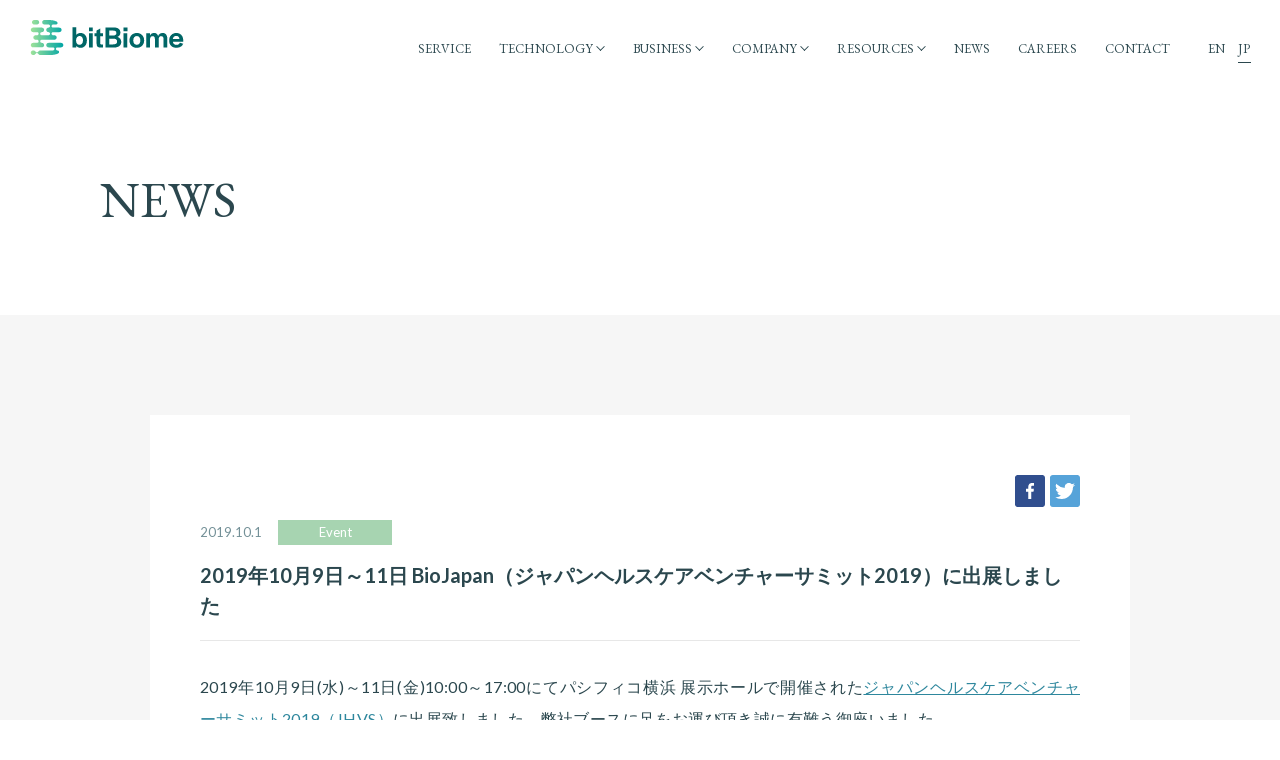

--- FILE ---
content_type: text/html; charset=UTF-8
request_url: https://bitbiome.co.jp/news/news-event/84/
body_size: 9920
content:
<!doctype html>
<html lang="ja">
<head>
<meta charset="utf-8">
 
<meta http-equiv="X-UA-Compatible" content="IE=edge">
<meta name="viewport" content="width=device-width, initial-scale=1, viewport-fit=cover" />
<meta name="format-detection" content="telephone=no">
<!--[if lt IE 9]>
<script src="/common/js/ie/html5shiv.js"></script>
<script src="/common/js/ie/css3-mediaqueries.js"></script>
<script src="/common/js/ie/respond.js"></script>
<script src="/common/js/ie/IE9.js"></script>
<![endif]-->
	
<link rel="preconnect" href="https://fonts.googleapis.com">
<link rel="preconnect" href="https://fonts.gstatic.com" crossorigin>
<link href="https://fonts.googleapis.com/css?family=Lato:400,700&display=swap" rel="stylesheet">
<link href="https://fonts.googleapis.com/css2?family=Roboto:400,500&display=swap" rel="stylesheet">
<link href="https://fonts.googleapis.com/css2?family=EB+Garamond:ital,wght@0,400;0,500;1,400;1,500&display=swap" rel="stylesheet">
<link href="https://fonts.googleapis.com/css2?family=Noto+Serif+JP:wght@300&display=swap" rel="stylesheet">

<link rel="stylesheet" href="https://bitbiome.co.jp/wp-content/themes/wpBitbiome/style.css?20260119">


	<style>img:is([sizes="auto" i], [sizes^="auto," i]) { contain-intrinsic-size: 3000px 1500px }</style>
	
		<!-- All in One SEO 4.2.5.1 - aioseo.com -->
		<title>2019年10月9日～11日 BioJapan（ジャパンヘルスケアベンチャーサミット2019）に出展しました | bitBiome, Inc.</title>
		<meta name="robots" content="max-image-preview:large" />
		<link rel="canonical" href="https://bitbiome.co.jp/news/news-event/84/" />
		<meta name="generator" content="All in One SEO (AIOSEO) 4.2.5.1 " />
		<meta property="og:locale" content="ja_JP" />
		<meta property="og:site_name" content="bitBiome, Inc." />
		<meta property="og:type" content="article" />
		<meta property="og:title" content="2019年10月9日～11日 BioJapan（ジャパンヘルスケアベンチャーサミット2019）に出展しました | bitBiome, Inc." />
		<meta property="og:url" content="https://bitbiome.co.jp/news/news-event/84/" />
		<meta property="og:image" content="https://bitbiome.co.jp/wp-content/uploads/2024/01/bitBiome.jpg" />
		<meta property="og:image:secure_url" content="https://bitbiome.co.jp/wp-content/uploads/2024/01/bitBiome.jpg" />
		<meta property="og:image:width" content="1200" />
		<meta property="og:image:height" content="630" />
		<meta property="article:published_time" content="2019-10-01T12:15:07+00:00" />
		<meta property="article:modified_time" content="2020-11-30T01:04:55+00:00" />
		<meta name="twitter:card" content="summary_large_image" />
		<meta name="twitter:title" content="2019年10月9日～11日 BioJapan（ジャパンヘルスケアベンチャーサミット2019）に出展しました | bitBiome, Inc." />
		<meta name="twitter:image" content="https://bitbiome.co.jp/wp-content/uploads/2024/01/bitBiome.jpg" />
		<script type="application/ld+json" class="aioseo-schema">
			{"@context":"https:\/\/schema.org","@graph":[{"@type":"BreadcrumbList","@id":"https:\/\/bitbiome.co.jp\/news\/news-event\/84\/#breadcrumblist","itemListElement":[{"@type":"ListItem","@id":"https:\/\/bitbiome.co.jp\/#listItem","position":1,"item":{"@type":"WebPage","@id":"https:\/\/bitbiome.co.jp\/","name":"Home","description":"TECHNOLOGY bit-MAP\u00ae, bit-GEM & bit-QED \u3042\u3089\u3086\u308b\u5fae\u751f\u7269\u306e\u5168\u30b2\u30ce\u30e0\u3092\u5fae\u751f\u7269\u30b7\u30f3\u30b0\u30eb\u30bb\u30eb\u30b2\u30ce\u30e0\u89e3\u6790\u6280\u8853 bit-MAP\u00ae\u3067\u89e3\u8aad\u3057\u3001\u5fae\u751f\u7269\u30b2\u30ce\u30e0\u30c7\u30fc\u30bf\u30d9\u30fc\u30b9bit-GEM\u3092\u69cb\u7bc9\u3002bit-GEM\u3092\u6d3b\u7528\u3057\u305f\u9175\u7d20\u63a2\u7d22\u30fb\u6539\u5909\u30d7\u30e9\u30c3\u30c8\u30d5\u30a9\u30fc\u30e0bit-QED\u306b\u3088\u308a\u3001\u6700\u9069\u306a\u9175\u7d20\u3092\u63a2\u7d22\u30fb\u958b\u767a READ MORE BUSINESS \u5fae\u751f\u7269\u30b2\u30ce\u30e0\u30c7\u30fc\u30bf\u3092\u901a\u3058\u3066\u30d0\u30a4\u30aa\u30a8\u30b3\u30ce\u30df\u30fc\u5b9f\u73fe\u306b\u8ca2\u732e \u30b2\u30ce\u30e0\u30c7\u30fc\u30bf\u30d9\u30fc\u30b9bit-GEM\u3092\u6d3b\u7528\u3057\u305f\u9175\u7d20\u63a2\u7d22\u30b5\u30fc\u30d3\u30b9\u3001\u30a2\u30d7\u30ea\u30b1\u30fc\u30b7\u30e7\u30f3\u958b\u767a\u3001\u5fae\u751f\u7269\u30b2\u30ce\u30e0\u89e3\u6790\u30b5\u30fc\u30d3\u30b9\u3092\u5c55\u958b READ MORE \u2023 \u30d0\u30a4\u30aa\u30e2\u30ce\u3065\u304f\u308a \u2023 \u5fae\u751f\u7269\u30b2\u30ce\u30e0\u89e3\u6790 \u2023 \u96e3\u57f9\u990a\u5fae\u751f\u7269 \u2023 \u5fae\u751f\u7269\u30b2\u30ce\u30e0\u30c7\u30fc\u30bf\u30d9\u30fc\u30b9 \u2023 \u9175\u7d20\u63a2\u7d22 \u2023 \u30a8\u30f3\u30c9\u30ea\u30b7\u30f3","url":"https:\/\/bitbiome.co.jp\/"},"nextItem":"https:\/\/bitbiome.co.jp\/news\/news-event\/84\/#listItem"},{"@type":"ListItem","@id":"https:\/\/bitbiome.co.jp\/news\/news-event\/84\/#listItem","position":2,"item":{"@type":"WebPage","@id":"https:\/\/bitbiome.co.jp\/news\/news-event\/84\/","name":"2019\u5e7410\u67089\u65e5\uff5e11\u65e5 BioJapan\uff08\u30b8\u30e3\u30d1\u30f3\u30d8\u30eb\u30b9\u30b1\u30a2\u30d9\u30f3\u30c1\u30e3\u30fc\u30b5\u30df\u30c3\u30c82019\uff09\u306b\u51fa\u5c55\u3057\u307e\u3057\u305f","url":"https:\/\/bitbiome.co.jp\/news\/news-event\/84\/"},"previousItem":"https:\/\/bitbiome.co.jp\/#listItem"}]},{"@type":"Organization","@id":"https:\/\/bitbiome.co.jp\/#organization","name":"bitBiome, Inc.","url":"https:\/\/bitbiome.co.jp\/"},{"@type":"WebSite","@id":"https:\/\/bitbiome.co.jp\/#website","url":"https:\/\/bitbiome.co.jp\/","name":"bitBiome, Inc.","description":"bitBiome\u306f\u5fae\u751f\u7269\u30b7\u30f3\u30b0\u30eb\u30bb\u30eb\u30b2\u30ce\u30e0\u30c7\u30fc\u30bf\u3067\u3001\u30d0\u30a4\u30aa\u3082\u306e\u3065\u304f\u308a\u3092\u52a0\u901f\u3055\u305b\u307e\u3059\u3002\u72ec\u81ea\u306e\u89e3\u6790\u6280\u8853\u3068\u30c7\u30fc\u30bf\u30d9\u30fc\u30b9\u3067\u3001\u9175\u7d20\u63a2\u7d22\u30fb\u6539\u5909\u30b5\u30fc\u30d3\u30b9\u3092\u63d0\u4f9b\u3057\u307e\u3059\u3002","inLanguage":"ja","publisher":{"@id":"https:\/\/bitbiome.co.jp\/#organization"}},{"@type":"Article","@id":"https:\/\/bitbiome.co.jp\/news\/news-event\/84\/#article","name":"2019\u5e7410\u67089\u65e5\uff5e11\u65e5 BioJapan\uff08\u30b8\u30e3\u30d1\u30f3\u30d8\u30eb\u30b9\u30b1\u30a2\u30d9\u30f3\u30c1\u30e3\u30fc\u30b5\u30df\u30c3\u30c82019\uff09\u306b\u51fa\u5c55\u3057\u307e\u3057\u305f | bitBiome, Inc.","headline":"2019\u5e7410\u67089\u65e5\uff5e11\u65e5 BioJapan\uff08\u30b8\u30e3\u30d1\u30f3\u30d8\u30eb\u30b9\u30b1\u30a2\u30d9\u30f3\u30c1\u30e3\u30fc\u30b5\u30df\u30c3\u30c82019\uff09\u306b\u51fa\u5c55\u3057\u307e\u3057\u305f","author":{"@id":"https:\/\/bitbiome.co.jp\/author\/wp_fd\/#author"},"publisher":{"@id":"https:\/\/bitbiome.co.jp\/#organization"},"datePublished":"2019-10-01T12:15:07+09:00","dateModified":"2019-10-01T12:15:07+09:00","inLanguage":"ja","mainEntityOfPage":{"@id":"https:\/\/bitbiome.co.jp\/news\/news-event\/84\/#webpage"},"isPartOf":{"@id":"https:\/\/bitbiome.co.jp\/news\/news-event\/84\/#webpage"},"articleSection":"Event"},{"@type":"WebPage","@id":"https:\/\/bitbiome.co.jp\/news\/news-event\/84\/#webpage","url":"https:\/\/bitbiome.co.jp\/news\/news-event\/84\/","name":"2019\u5e7410\u67089\u65e5\uff5e11\u65e5 BioJapan\uff08\u30b8\u30e3\u30d1\u30f3\u30d8\u30eb\u30b9\u30b1\u30a2\u30d9\u30f3\u30c1\u30e3\u30fc\u30b5\u30df\u30c3\u30c82019\uff09\u306b\u51fa\u5c55\u3057\u307e\u3057\u305f | bitBiome, Inc.","inLanguage":"ja","isPartOf":{"@id":"https:\/\/bitbiome.co.jp\/#website"},"breadcrumb":{"@id":"https:\/\/bitbiome.co.jp\/news\/news-event\/84\/#breadcrumblist"},"author":"https:\/\/bitbiome.co.jp\/author\/wp_fd\/#author","creator":"https:\/\/bitbiome.co.jp\/author\/wp_fd\/#author","datePublished":"2019-10-01T12:15:07+09:00","dateModified":"2020-11-30T01:04:55+09:00"}]}
		</script>
		<script type="text/javascript" >
			window.ga=window.ga||function(){(ga.q=ga.q||[]).push(arguments)};ga.l=+new Date;
			ga('create', "UA-138435357-1", 'auto');
			ga('require', 'displayfeatures');
			ga('require', 'outboundLinkTracker');
			ga('send', 'pageview');
		</script>
		<script async src="https://www.google-analytics.com/analytics.js"></script>
		<script async src="https://bitbiome.co.jp/wp-content/plugins/all-in-one-seo-pack/dist/Lite/assets/autotrack.ca946afc.js?ver=4.2.5.1"></script>
		<!-- All in One SEO -->

<link rel='dns-prefetch' href='//stats.wp.com' />
<link rel='stylesheet' id='wp-block-library-css' href='https://bitbiome.co.jp/wp-includes/css/dist/block-library/style.min.css?ver=6.8.3' type='text/css' media='all' />
<style id='classic-theme-styles-inline-css' type='text/css'>
/*! This file is auto-generated */
.wp-block-button__link{color:#fff;background-color:#32373c;border-radius:9999px;box-shadow:none;text-decoration:none;padding:calc(.667em + 2px) calc(1.333em + 2px);font-size:1.125em}.wp-block-file__button{background:#32373c;color:#fff;text-decoration:none}
</style>
<style id='bogo-language-switcher-style-inline-css' type='text/css'>
ul.bogo-language-switcher li {
	list-style: none outside none;
	padding: 0;
}

#wpadminbar #wp-admin-bar-bogo-user-locale .ab-icon::before {
	content: "\f326";
	top: 2px;
}

/* National Flags */

.bogoflags,
.bogoflags-before:before {
	display: inline-block;
	width: 16px;
	height: 11px;
	background-image: none;
	background-color: transparent;
	border: none;
	padding: 0;
	margin: 0 4px;
	vertical-align: top;
}

.bogoflags-ad:before {
	content: url('/wp-content/plugins/bogo/includes/css/../../images/flag-icons/ad.png');
}

.bogoflags-ae:before {
	content: url('/wp-content/plugins/bogo/includes/css/../../images/flag-icons/ae.png');
}

.bogoflags-af:before {
	content: url('/wp-content/plugins/bogo/includes/css/../../images/flag-icons/af.png');
}

.bogoflags-ag:before {
	content: url('/wp-content/plugins/bogo/includes/css/../../images/flag-icons/ag.png');
}

.bogoflags-ai:before {
	content: url('/wp-content/plugins/bogo/includes/css/../../images/flag-icons/ai.png');
}

.bogoflags-al:before {
	content: url('/wp-content/plugins/bogo/includes/css/../../images/flag-icons/al.png');
}

.bogoflags-am:before {
	content: url('/wp-content/plugins/bogo/includes/css/../../images/flag-icons/am.png');
}

.bogoflags-an:before {
	content: url('/wp-content/plugins/bogo/includes/css/../../images/flag-icons/an.png');
}

.bogoflags-ao:before {
	content: url('/wp-content/plugins/bogo/includes/css/../../images/flag-icons/ao.png');
}

.bogoflags-ar:before {
	content: url('/wp-content/plugins/bogo/includes/css/../../images/flag-icons/ar.png');
}

.bogoflags-as:before {
	content: url('/wp-content/plugins/bogo/includes/css/../../images/flag-icons/as.png');
}

.bogoflags-at:before {
	content: url('/wp-content/plugins/bogo/includes/css/../../images/flag-icons/at.png');
}

.bogoflags-au:before {
	content: url('/wp-content/plugins/bogo/includes/css/../../images/flag-icons/au.png');
}

.bogoflags-aw:before {
	content: url('/wp-content/plugins/bogo/includes/css/../../images/flag-icons/aw.png');
}

.bogoflags-ax:before {
	content: url('/wp-content/plugins/bogo/includes/css/../../images/flag-icons/ax.png');
}

.bogoflags-az:before {
	content: url('/wp-content/plugins/bogo/includes/css/../../images/flag-icons/az.png');
}

.bogoflags-ba:before {
	content: url('/wp-content/plugins/bogo/includes/css/../../images/flag-icons/ba.png');
}

.bogoflags-bb:before {
	content: url('/wp-content/plugins/bogo/includes/css/../../images/flag-icons/bb.png');
}

.bogoflags-bd:before {
	content: url('/wp-content/plugins/bogo/includes/css/../../images/flag-icons/bd.png');
}

.bogoflags-be:before {
	content: url('/wp-content/plugins/bogo/includes/css/../../images/flag-icons/be.png');
}

.bogoflags-bf:before {
	content: url('/wp-content/plugins/bogo/includes/css/../../images/flag-icons/bf.png');
}

.bogoflags-bg:before {
	content: url('/wp-content/plugins/bogo/includes/css/../../images/flag-icons/bg.png');
}

.bogoflags-bh:before {
	content: url('/wp-content/plugins/bogo/includes/css/../../images/flag-icons/bh.png');
}

.bogoflags-bi:before {
	content: url('/wp-content/plugins/bogo/includes/css/../../images/flag-icons/bi.png');
}

.bogoflags-bj:before {
	content: url('/wp-content/plugins/bogo/includes/css/../../images/flag-icons/bj.png');
}

.bogoflags-bm:before {
	content: url('/wp-content/plugins/bogo/includes/css/../../images/flag-icons/bm.png');
}

.bogoflags-bn:before {
	content: url('/wp-content/plugins/bogo/includes/css/../../images/flag-icons/bn.png');
}

.bogoflags-bo:before {
	content: url('/wp-content/plugins/bogo/includes/css/../../images/flag-icons/bo.png');
}

.bogoflags-br:before {
	content: url('/wp-content/plugins/bogo/includes/css/../../images/flag-icons/br.png');
}

.bogoflags-bs:before {
	content: url('/wp-content/plugins/bogo/includes/css/../../images/flag-icons/bs.png');
}

.bogoflags-bt:before {
	content: url('/wp-content/plugins/bogo/includes/css/../../images/flag-icons/bt.png');
}

.bogoflags-bv:before {
	content: url('/wp-content/plugins/bogo/includes/css/../../images/flag-icons/bv.png');
}

.bogoflags-bw:before {
	content: url('/wp-content/plugins/bogo/includes/css/../../images/flag-icons/bw.png');
}

.bogoflags-by:before {
	content: url('/wp-content/plugins/bogo/includes/css/../../images/flag-icons/by.png');
}

.bogoflags-bz:before {
	content: url('/wp-content/plugins/bogo/includes/css/../../images/flag-icons/bz.png');
}

.bogoflags-ca:before {
	content: url('/wp-content/plugins/bogo/includes/css/../../images/flag-icons/ca.png');
}

.bogoflags-catalonia:before {
	content: url('/wp-content/plugins/bogo/includes/css/../../images/flag-icons/catalonia.png');
}

.bogoflags-cc:before {
	content: url('/wp-content/plugins/bogo/includes/css/../../images/flag-icons/cc.png');
}

.bogoflags-cd:before {
	content: url('/wp-content/plugins/bogo/includes/css/../../images/flag-icons/cd.png');
}

.bogoflags-cf:before {
	content: url('/wp-content/plugins/bogo/includes/css/../../images/flag-icons/cf.png');
}

.bogoflags-cg:before {
	content: url('/wp-content/plugins/bogo/includes/css/../../images/flag-icons/cg.png');
}

.bogoflags-ch:before {
	content: url('/wp-content/plugins/bogo/includes/css/../../images/flag-icons/ch.png');
}

.bogoflags-ci:before {
	content: url('/wp-content/plugins/bogo/includes/css/../../images/flag-icons/ci.png');
}

.bogoflags-ck:before {
	content: url('/wp-content/plugins/bogo/includes/css/../../images/flag-icons/ck.png');
}

.bogoflags-cl:before {
	content: url('/wp-content/plugins/bogo/includes/css/../../images/flag-icons/cl.png');
}

.bogoflags-cm:before {
	content: url('/wp-content/plugins/bogo/includes/css/../../images/flag-icons/cm.png');
}

.bogoflags-cn:before {
	content: url('/wp-content/plugins/bogo/includes/css/../../images/flag-icons/cn.png');
}

.bogoflags-co:before {
	content: url('/wp-content/plugins/bogo/includes/css/../../images/flag-icons/co.png');
}

.bogoflags-cr:before {
	content: url('/wp-content/plugins/bogo/includes/css/../../images/flag-icons/cr.png');
}

.bogoflags-cs:before {
	content: url('/wp-content/plugins/bogo/includes/css/../../images/flag-icons/cs.png');
}

.bogoflags-cu:before {
	content: url('/wp-content/plugins/bogo/includes/css/../../images/flag-icons/cu.png');
}

.bogoflags-cv:before {
	content: url('/wp-content/plugins/bogo/includes/css/../../images/flag-icons/cv.png');
}

.bogoflags-cx:before {
	content: url('/wp-content/plugins/bogo/includes/css/../../images/flag-icons/cx.png');
}

.bogoflags-cy:before {
	content: url('/wp-content/plugins/bogo/includes/css/../../images/flag-icons/cy.png');
}

.bogoflags-cz:before {
	content: url('/wp-content/plugins/bogo/includes/css/../../images/flag-icons/cz.png');
}

.bogoflags-de:before {
	content: url('/wp-content/plugins/bogo/includes/css/../../images/flag-icons/de.png');
}

.bogoflags-dj:before {
	content: url('/wp-content/plugins/bogo/includes/css/../../images/flag-icons/dj.png');
}

.bogoflags-dk:before {
	content: url('/wp-content/plugins/bogo/includes/css/../../images/flag-icons/dk.png');
}

.bogoflags-dm:before {
	content: url('/wp-content/plugins/bogo/includes/css/../../images/flag-icons/dm.png');
}

.bogoflags-do:before {
	content: url('/wp-content/plugins/bogo/includes/css/../../images/flag-icons/do.png');
}

.bogoflags-dz:before {
	content: url('/wp-content/plugins/bogo/includes/css/../../images/flag-icons/dz.png');
}

.bogoflags-ec:before {
	content: url('/wp-content/plugins/bogo/includes/css/../../images/flag-icons/ec.png');
}

.bogoflags-ee:before {
	content: url('/wp-content/plugins/bogo/includes/css/../../images/flag-icons/ee.png');
}

.bogoflags-eg:before {
	content: url('/wp-content/plugins/bogo/includes/css/../../images/flag-icons/eg.png');
}

.bogoflags-eh:before {
	content: url('/wp-content/plugins/bogo/includes/css/../../images/flag-icons/eh.png');
}

.bogoflags-england:before {
	content: url('/wp-content/plugins/bogo/includes/css/../../images/flag-icons/england.png');
}

.bogoflags-er:before {
	content: url('/wp-content/plugins/bogo/includes/css/../../images/flag-icons/er.png');
}

.bogoflags-es:before {
	content: url('/wp-content/plugins/bogo/includes/css/../../images/flag-icons/es.png');
}

.bogoflags-et:before {
	content: url('/wp-content/plugins/bogo/includes/css/../../images/flag-icons/et.png');
}

.bogoflags-europeanunion:before {
	content: url('/wp-content/plugins/bogo/includes/css/../../images/flag-icons/europeanunion.png');
}

.bogoflags-fam:before {
	content: url('/wp-content/plugins/bogo/includes/css/../../images/flag-icons/fam.png');
}

.bogoflags-fi:before {
	content: url('/wp-content/plugins/bogo/includes/css/../../images/flag-icons/fi.png');
}

.bogoflags-fj:before {
	content: url('/wp-content/plugins/bogo/includes/css/../../images/flag-icons/fj.png');
}

.bogoflags-fk:before {
	content: url('/wp-content/plugins/bogo/includes/css/../../images/flag-icons/fk.png');
}

.bogoflags-fm:before {
	content: url('/wp-content/plugins/bogo/includes/css/../../images/flag-icons/fm.png');
}

.bogoflags-fo:before {
	content: url('/wp-content/plugins/bogo/includes/css/../../images/flag-icons/fo.png');
}

.bogoflags-fr:before {
	content: url('/wp-content/plugins/bogo/includes/css/../../images/flag-icons/fr.png');
}

.bogoflags-ga:before {
	content: url('/wp-content/plugins/bogo/includes/css/../../images/flag-icons/ga.png');
}

.bogoflags-gb:before {
	content: url('/wp-content/plugins/bogo/includes/css/../../images/flag-icons/gb.png');
}

.bogoflags-gd:before {
	content: url('/wp-content/plugins/bogo/includes/css/../../images/flag-icons/gd.png');
}

.bogoflags-ge:before {
	content: url('/wp-content/plugins/bogo/includes/css/../../images/flag-icons/ge.png');
}

.bogoflags-gf:before {
	content: url('/wp-content/plugins/bogo/includes/css/../../images/flag-icons/gf.png');
}

.bogoflags-gh:before {
	content: url('/wp-content/plugins/bogo/includes/css/../../images/flag-icons/gh.png');
}

.bogoflags-gi:before {
	content: url('/wp-content/plugins/bogo/includes/css/../../images/flag-icons/gi.png');
}

.bogoflags-gl:before {
	content: url('/wp-content/plugins/bogo/includes/css/../../images/flag-icons/gl.png');
}

.bogoflags-gm:before {
	content: url('/wp-content/plugins/bogo/includes/css/../../images/flag-icons/gm.png');
}

.bogoflags-gn:before {
	content: url('/wp-content/plugins/bogo/includes/css/../../images/flag-icons/gn.png');
}

.bogoflags-gp:before {
	content: url('/wp-content/plugins/bogo/includes/css/../../images/flag-icons/gp.png');
}

.bogoflags-gq:before {
	content: url('/wp-content/plugins/bogo/includes/css/../../images/flag-icons/gq.png');
}

.bogoflags-gr:before {
	content: url('/wp-content/plugins/bogo/includes/css/../../images/flag-icons/gr.png');
}

.bogoflags-gs:before {
	content: url('/wp-content/plugins/bogo/includes/css/../../images/flag-icons/gs.png');
}

.bogoflags-gt:before {
	content: url('/wp-content/plugins/bogo/includes/css/../../images/flag-icons/gt.png');
}

.bogoflags-gu:before {
	content: url('/wp-content/plugins/bogo/includes/css/../../images/flag-icons/gu.png');
}

.bogoflags-gw:before {
	content: url('/wp-content/plugins/bogo/includes/css/../../images/flag-icons/gw.png');
}

.bogoflags-gy:before {
	content: url('/wp-content/plugins/bogo/includes/css/../../images/flag-icons/gy.png');
}

.bogoflags-hk:before {
	content: url('/wp-content/plugins/bogo/includes/css/../../images/flag-icons/hk.png');
}

.bogoflags-hm:before {
	content: url('/wp-content/plugins/bogo/includes/css/../../images/flag-icons/hm.png');
}

.bogoflags-hn:before {
	content: url('/wp-content/plugins/bogo/includes/css/../../images/flag-icons/hn.png');
}

.bogoflags-hr:before {
	content: url('/wp-content/plugins/bogo/includes/css/../../images/flag-icons/hr.png');
}

.bogoflags-ht:before {
	content: url('/wp-content/plugins/bogo/includes/css/../../images/flag-icons/ht.png');
}

.bogoflags-hu:before {
	content: url('/wp-content/plugins/bogo/includes/css/../../images/flag-icons/hu.png');
}

.bogoflags-id:before {
	content: url('/wp-content/plugins/bogo/includes/css/../../images/flag-icons/id.png');
}

.bogoflags-ie:before {
	content: url('/wp-content/plugins/bogo/includes/css/../../images/flag-icons/ie.png');
}

.bogoflags-il:before {
	content: url('/wp-content/plugins/bogo/includes/css/../../images/flag-icons/il.png');
}

.bogoflags-in:before {
	content: url('/wp-content/plugins/bogo/includes/css/../../images/flag-icons/in.png');
}

.bogoflags-io:before {
	content: url('/wp-content/plugins/bogo/includes/css/../../images/flag-icons/io.png');
}

.bogoflags-iq:before {
	content: url('/wp-content/plugins/bogo/includes/css/../../images/flag-icons/iq.png');
}

.bogoflags-ir:before {
	content: url('/wp-content/plugins/bogo/includes/css/../../images/flag-icons/ir.png');
}

.bogoflags-is:before {
	content: url('/wp-content/plugins/bogo/includes/css/../../images/flag-icons/is.png');
}

.bogoflags-it:before {
	content: url('/wp-content/plugins/bogo/includes/css/../../images/flag-icons/it.png');
}

.bogoflags-jm:before {
	content: url('/wp-content/plugins/bogo/includes/css/../../images/flag-icons/jm.png');
}

.bogoflags-jo:before {
	content: url('/wp-content/plugins/bogo/includes/css/../../images/flag-icons/jo.png');
}

.bogoflags-jp:before {
	content: url('/wp-content/plugins/bogo/includes/css/../../images/flag-icons/jp.png');
}

.bogoflags-ke:before {
	content: url('/wp-content/plugins/bogo/includes/css/../../images/flag-icons/ke.png');
}

.bogoflags-kg:before {
	content: url('/wp-content/plugins/bogo/includes/css/../../images/flag-icons/kg.png');
}

.bogoflags-kh:before {
	content: url('/wp-content/plugins/bogo/includes/css/../../images/flag-icons/kh.png');
}

.bogoflags-ki:before {
	content: url('/wp-content/plugins/bogo/includes/css/../../images/flag-icons/ki.png');
}

.bogoflags-km:before {
	content: url('/wp-content/plugins/bogo/includes/css/../../images/flag-icons/km.png');
}

.bogoflags-kn:before {
	content: url('/wp-content/plugins/bogo/includes/css/../../images/flag-icons/kn.png');
}

.bogoflags-kp:before {
	content: url('/wp-content/plugins/bogo/includes/css/../../images/flag-icons/kp.png');
}

.bogoflags-kr:before {
	content: url('/wp-content/plugins/bogo/includes/css/../../images/flag-icons/kr.png');
}

.bogoflags-kw:before {
	content: url('/wp-content/plugins/bogo/includes/css/../../images/flag-icons/kw.png');
}

.bogoflags-ky:before {
	content: url('/wp-content/plugins/bogo/includes/css/../../images/flag-icons/ky.png');
}

.bogoflags-kz:before {
	content: url('/wp-content/plugins/bogo/includes/css/../../images/flag-icons/kz.png');
}

.bogoflags-la:before {
	content: url('/wp-content/plugins/bogo/includes/css/../../images/flag-icons/la.png');
}

.bogoflags-lb:before {
	content: url('/wp-content/plugins/bogo/includes/css/../../images/flag-icons/lb.png');
}

.bogoflags-lc:before {
	content: url('/wp-content/plugins/bogo/includes/css/../../images/flag-icons/lc.png');
}

.bogoflags-li:before {
	content: url('/wp-content/plugins/bogo/includes/css/../../images/flag-icons/li.png');
}

.bogoflags-lk:before {
	content: url('/wp-content/plugins/bogo/includes/css/../../images/flag-icons/lk.png');
}

.bogoflags-lr:before {
	content: url('/wp-content/plugins/bogo/includes/css/../../images/flag-icons/lr.png');
}

.bogoflags-ls:before {
	content: url('/wp-content/plugins/bogo/includes/css/../../images/flag-icons/ls.png');
}

.bogoflags-lt:before {
	content: url('/wp-content/plugins/bogo/includes/css/../../images/flag-icons/lt.png');
}

.bogoflags-lu:before {
	content: url('/wp-content/plugins/bogo/includes/css/../../images/flag-icons/lu.png');
}

.bogoflags-lv:before {
	content: url('/wp-content/plugins/bogo/includes/css/../../images/flag-icons/lv.png');
}

.bogoflags-ly:before {
	content: url('/wp-content/plugins/bogo/includes/css/../../images/flag-icons/ly.png');
}

.bogoflags-ma:before {
	content: url('/wp-content/plugins/bogo/includes/css/../../images/flag-icons/ma.png');
}

.bogoflags-mc:before {
	content: url('/wp-content/plugins/bogo/includes/css/../../images/flag-icons/mc.png');
}

.bogoflags-md:before {
	content: url('/wp-content/plugins/bogo/includes/css/../../images/flag-icons/md.png');
}

.bogoflags-me:before {
	content: url('/wp-content/plugins/bogo/includes/css/../../images/flag-icons/me.png');
}

.bogoflags-mg:before {
	content: url('/wp-content/plugins/bogo/includes/css/../../images/flag-icons/mg.png');
}

.bogoflags-mh:before {
	content: url('/wp-content/plugins/bogo/includes/css/../../images/flag-icons/mh.png');
}

.bogoflags-mk:before {
	content: url('/wp-content/plugins/bogo/includes/css/../../images/flag-icons/mk.png');
}

.bogoflags-ml:before {
	content: url('/wp-content/plugins/bogo/includes/css/../../images/flag-icons/ml.png');
}

.bogoflags-mm:before {
	content: url('/wp-content/plugins/bogo/includes/css/../../images/flag-icons/mm.png');
}

.bogoflags-mn:before {
	content: url('/wp-content/plugins/bogo/includes/css/../../images/flag-icons/mn.png');
}

.bogoflags-mo:before {
	content: url('/wp-content/plugins/bogo/includes/css/../../images/flag-icons/mo.png');
}

.bogoflags-mp:before {
	content: url('/wp-content/plugins/bogo/includes/css/../../images/flag-icons/mp.png');
}

.bogoflags-mq:before {
	content: url('/wp-content/plugins/bogo/includes/css/../../images/flag-icons/mq.png');
}

.bogoflags-mr:before {
	content: url('/wp-content/plugins/bogo/includes/css/../../images/flag-icons/mr.png');
}

.bogoflags-ms:before {
	content: url('/wp-content/plugins/bogo/includes/css/../../images/flag-icons/ms.png');
}

.bogoflags-mt:before {
	content: url('/wp-content/plugins/bogo/includes/css/../../images/flag-icons/mt.png');
}

.bogoflags-mu:before {
	content: url('/wp-content/plugins/bogo/includes/css/../../images/flag-icons/mu.png');
}

.bogoflags-mv:before {
	content: url('/wp-content/plugins/bogo/includes/css/../../images/flag-icons/mv.png');
}

.bogoflags-mw:before {
	content: url('/wp-content/plugins/bogo/includes/css/../../images/flag-icons/mw.png');
}

.bogoflags-mx:before {
	content: url('/wp-content/plugins/bogo/includes/css/../../images/flag-icons/mx.png');
}

.bogoflags-my:before {
	content: url('/wp-content/plugins/bogo/includes/css/../../images/flag-icons/my.png');
}

.bogoflags-mz:before {
	content: url('/wp-content/plugins/bogo/includes/css/../../images/flag-icons/mz.png');
}

.bogoflags-na:before {
	content: url('/wp-content/plugins/bogo/includes/css/../../images/flag-icons/na.png');
}

.bogoflags-nc:before {
	content: url('/wp-content/plugins/bogo/includes/css/../../images/flag-icons/nc.png');
}

.bogoflags-ne:before {
	content: url('/wp-content/plugins/bogo/includes/css/../../images/flag-icons/ne.png');
}

.bogoflags-nf:before {
	content: url('/wp-content/plugins/bogo/includes/css/../../images/flag-icons/nf.png');
}

.bogoflags-ng:before {
	content: url('/wp-content/plugins/bogo/includes/css/../../images/flag-icons/ng.png');
}

.bogoflags-ni:before {
	content: url('/wp-content/plugins/bogo/includes/css/../../images/flag-icons/ni.png');
}

.bogoflags-nl:before {
	content: url('/wp-content/plugins/bogo/includes/css/../../images/flag-icons/nl.png');
}

.bogoflags-no:before {
	content: url('/wp-content/plugins/bogo/includes/css/../../images/flag-icons/no.png');
}

.bogoflags-np:before {
	content: url('/wp-content/plugins/bogo/includes/css/../../images/flag-icons/np.png');
}

.bogoflags-nr:before {
	content: url('/wp-content/plugins/bogo/includes/css/../../images/flag-icons/nr.png');
}

.bogoflags-nu:before {
	content: url('/wp-content/plugins/bogo/includes/css/../../images/flag-icons/nu.png');
}

.bogoflags-nz:before {
	content: url('/wp-content/plugins/bogo/includes/css/../../images/flag-icons/nz.png');
}

.bogoflags-om:before {
	content: url('/wp-content/plugins/bogo/includes/css/../../images/flag-icons/om.png');
}

.bogoflags-pa:before {
	content: url('/wp-content/plugins/bogo/includes/css/../../images/flag-icons/pa.png');
}

.bogoflags-pe:before {
	content: url('/wp-content/plugins/bogo/includes/css/../../images/flag-icons/pe.png');
}

.bogoflags-pf:before {
	content: url('/wp-content/plugins/bogo/includes/css/../../images/flag-icons/pf.png');
}

.bogoflags-pg:before {
	content: url('/wp-content/plugins/bogo/includes/css/../../images/flag-icons/pg.png');
}

.bogoflags-ph:before {
	content: url('/wp-content/plugins/bogo/includes/css/../../images/flag-icons/ph.png');
}

.bogoflags-pk:before {
	content: url('/wp-content/plugins/bogo/includes/css/../../images/flag-icons/pk.png');
}

.bogoflags-pl:before {
	content: url('/wp-content/plugins/bogo/includes/css/../../images/flag-icons/pl.png');
}

.bogoflags-pm:before {
	content: url('/wp-content/plugins/bogo/includes/css/../../images/flag-icons/pm.png');
}

.bogoflags-pn:before {
	content: url('/wp-content/plugins/bogo/includes/css/../../images/flag-icons/pn.png');
}

.bogoflags-pr:before {
	content: url('/wp-content/plugins/bogo/includes/css/../../images/flag-icons/pr.png');
}

.bogoflags-ps:before {
	content: url('/wp-content/plugins/bogo/includes/css/../../images/flag-icons/ps.png');
}

.bogoflags-pt:before {
	content: url('/wp-content/plugins/bogo/includes/css/../../images/flag-icons/pt.png');
}

.bogoflags-pw:before {
	content: url('/wp-content/plugins/bogo/includes/css/../../images/flag-icons/pw.png');
}

.bogoflags-py:before {
	content: url('/wp-content/plugins/bogo/includes/css/../../images/flag-icons/py.png');
}

.bogoflags-qa:before {
	content: url('/wp-content/plugins/bogo/includes/css/../../images/flag-icons/qa.png');
}

.bogoflags-re:before {
	content: url('/wp-content/plugins/bogo/includes/css/../../images/flag-icons/re.png');
}

.bogoflags-ro:before {
	content: url('/wp-content/plugins/bogo/includes/css/../../images/flag-icons/ro.png');
}

.bogoflags-rs:before {
	content: url('/wp-content/plugins/bogo/includes/css/../../images/flag-icons/rs.png');
}

.bogoflags-ru:before {
	content: url('/wp-content/plugins/bogo/includes/css/../../images/flag-icons/ru.png');
}

.bogoflags-rw:before {
	content: url('/wp-content/plugins/bogo/includes/css/../../images/flag-icons/rw.png');
}

.bogoflags-sa:before {
	content: url('/wp-content/plugins/bogo/includes/css/../../images/flag-icons/sa.png');
}

.bogoflags-sb:before {
	content: url('/wp-content/plugins/bogo/includes/css/../../images/flag-icons/sb.png');
}

.bogoflags-sc:before {
	content: url('/wp-content/plugins/bogo/includes/css/../../images/flag-icons/sc.png');
}

.bogoflags-scotland:before {
	content: url('/wp-content/plugins/bogo/includes/css/../../images/flag-icons/scotland.png');
}

.bogoflags-sd:before {
	content: url('/wp-content/plugins/bogo/includes/css/../../images/flag-icons/sd.png');
}

.bogoflags-se:before {
	content: url('/wp-content/plugins/bogo/includes/css/../../images/flag-icons/se.png');
}

.bogoflags-sg:before {
	content: url('/wp-content/plugins/bogo/includes/css/../../images/flag-icons/sg.png');
}

.bogoflags-sh:before {
	content: url('/wp-content/plugins/bogo/includes/css/../../images/flag-icons/sh.png');
}

.bogoflags-si:before {
	content: url('/wp-content/plugins/bogo/includes/css/../../images/flag-icons/si.png');
}

.bogoflags-sj:before {
	content: url('/wp-content/plugins/bogo/includes/css/../../images/flag-icons/sj.png');
}

.bogoflags-sk:before {
	content: url('/wp-content/plugins/bogo/includes/css/../../images/flag-icons/sk.png');
}

.bogoflags-sl:before {
	content: url('/wp-content/plugins/bogo/includes/css/../../images/flag-icons/sl.png');
}

.bogoflags-sm:before {
	content: url('/wp-content/plugins/bogo/includes/css/../../images/flag-icons/sm.png');
}

.bogoflags-sn:before {
	content: url('/wp-content/plugins/bogo/includes/css/../../images/flag-icons/sn.png');
}

.bogoflags-so:before {
	content: url('/wp-content/plugins/bogo/includes/css/../../images/flag-icons/so.png');
}

.bogoflags-sr:before {
	content: url('/wp-content/plugins/bogo/includes/css/../../images/flag-icons/sr.png');
}

.bogoflags-st:before {
	content: url('/wp-content/plugins/bogo/includes/css/../../images/flag-icons/st.png');
}

.bogoflags-sv:before {
	content: url('/wp-content/plugins/bogo/includes/css/../../images/flag-icons/sv.png');
}

.bogoflags-sy:before {
	content: url('/wp-content/plugins/bogo/includes/css/../../images/flag-icons/sy.png');
}

.bogoflags-sz:before {
	content: url('/wp-content/plugins/bogo/includes/css/../../images/flag-icons/sz.png');
}

.bogoflags-tc:before {
	content: url('/wp-content/plugins/bogo/includes/css/../../images/flag-icons/tc.png');
}

.bogoflags-td:before {
	content: url('/wp-content/plugins/bogo/includes/css/../../images/flag-icons/td.png');
}

.bogoflags-tf:before {
	content: url('/wp-content/plugins/bogo/includes/css/../../images/flag-icons/tf.png');
}

.bogoflags-tg:before {
	content: url('/wp-content/plugins/bogo/includes/css/../../images/flag-icons/tg.png');
}

.bogoflags-th:before {
	content: url('/wp-content/plugins/bogo/includes/css/../../images/flag-icons/th.png');
}

.bogoflags-tj:before {
	content: url('/wp-content/plugins/bogo/includes/css/../../images/flag-icons/tj.png');
}

.bogoflags-tk:before {
	content: url('/wp-content/plugins/bogo/includes/css/../../images/flag-icons/tk.png');
}

.bogoflags-tl:before {
	content: url('/wp-content/plugins/bogo/includes/css/../../images/flag-icons/tl.png');
}

.bogoflags-tm:before {
	content: url('/wp-content/plugins/bogo/includes/css/../../images/flag-icons/tm.png');
}

.bogoflags-tn:before {
	content: url('/wp-content/plugins/bogo/includes/css/../../images/flag-icons/tn.png');
}

.bogoflags-to:before {
	content: url('/wp-content/plugins/bogo/includes/css/../../images/flag-icons/to.png');
}

.bogoflags-tr:before {
	content: url('/wp-content/plugins/bogo/includes/css/../../images/flag-icons/tr.png');
}

.bogoflags-tt:before {
	content: url('/wp-content/plugins/bogo/includes/css/../../images/flag-icons/tt.png');
}

.bogoflags-tv:before {
	content: url('/wp-content/plugins/bogo/includes/css/../../images/flag-icons/tv.png');
}

.bogoflags-tw:before {
	content: url('/wp-content/plugins/bogo/includes/css/../../images/flag-icons/tw.png');
}

.bogoflags-tz:before {
	content: url('/wp-content/plugins/bogo/includes/css/../../images/flag-icons/tz.png');
}

.bogoflags-ua:before {
	content: url('/wp-content/plugins/bogo/includes/css/../../images/flag-icons/ua.png');
}

.bogoflags-ug:before {
	content: url('/wp-content/plugins/bogo/includes/css/../../images/flag-icons/ug.png');
}

.bogoflags-um:before {
	content: url('/wp-content/plugins/bogo/includes/css/../../images/flag-icons/um.png');
}

.bogoflags-us:before {
	content: url('/wp-content/plugins/bogo/includes/css/../../images/flag-icons/us.png');
}

.bogoflags-uy:before {
	content: url('/wp-content/plugins/bogo/includes/css/../../images/flag-icons/uy.png');
}

.bogoflags-uz:before {
	content: url('/wp-content/plugins/bogo/includes/css/../../images/flag-icons/uz.png');
}

.bogoflags-va:before {
	content: url('/wp-content/plugins/bogo/includes/css/../../images/flag-icons/va.png');
}

.bogoflags-vc:before {
	content: url('/wp-content/plugins/bogo/includes/css/../../images/flag-icons/vc.png');
}

.bogoflags-ve:before {
	content: url('/wp-content/plugins/bogo/includes/css/../../images/flag-icons/ve.png');
}

.bogoflags-vg:before {
	content: url('/wp-content/plugins/bogo/includes/css/../../images/flag-icons/vg.png');
}

.bogoflags-vi:before {
	content: url('/wp-content/plugins/bogo/includes/css/../../images/flag-icons/vi.png');
}

.bogoflags-vn:before {
	content: url('/wp-content/plugins/bogo/includes/css/../../images/flag-icons/vn.png');
}

.bogoflags-vu:before {
	content: url('/wp-content/plugins/bogo/includes/css/../../images/flag-icons/vu.png');
}

.bogoflags-wales:before {
	content: url('/wp-content/plugins/bogo/includes/css/../../images/flag-icons/wales.png');
}

.bogoflags-wf:before {
	content: url('/wp-content/plugins/bogo/includes/css/../../images/flag-icons/wf.png');
}

.bogoflags-ws:before {
	content: url('/wp-content/plugins/bogo/includes/css/../../images/flag-icons/ws.png');
}

.bogoflags-ye:before {
	content: url('/wp-content/plugins/bogo/includes/css/../../images/flag-icons/ye.png');
}

.bogoflags-yt:before {
	content: url('/wp-content/plugins/bogo/includes/css/../../images/flag-icons/yt.png');
}

.bogoflags-za:before {
	content: url('/wp-content/plugins/bogo/includes/css/../../images/flag-icons/za.png');
}

.bogoflags-zm:before {
	content: url('/wp-content/plugins/bogo/includes/css/../../images/flag-icons/zm.png');
}

.bogoflags-zw:before {
	content: url('/wp-content/plugins/bogo/includes/css/../../images/flag-icons/zw.png');
}

</style>
<link rel='stylesheet' id='mediaelement-css' href='https://bitbiome.co.jp/wp-includes/js/mediaelement/mediaelementplayer-legacy.min.css?ver=4.2.17' type='text/css' media='all' />
<link rel='stylesheet' id='wp-mediaelement-css' href='https://bitbiome.co.jp/wp-includes/js/mediaelement/wp-mediaelement.min.css?ver=6.8.3' type='text/css' media='all' />
<style id='jetpack-sharing-buttons-style-inline-css' type='text/css'>
.jetpack-sharing-buttons__services-list{display:flex;flex-direction:row;flex-wrap:wrap;gap:0;list-style-type:none;margin:5px;padding:0}.jetpack-sharing-buttons__services-list.has-small-icon-size{font-size:12px}.jetpack-sharing-buttons__services-list.has-normal-icon-size{font-size:16px}.jetpack-sharing-buttons__services-list.has-large-icon-size{font-size:24px}.jetpack-sharing-buttons__services-list.has-huge-icon-size{font-size:36px}@media print{.jetpack-sharing-buttons__services-list{display:none!important}}.editor-styles-wrapper .wp-block-jetpack-sharing-buttons{gap:0;padding-inline-start:0}ul.jetpack-sharing-buttons__services-list.has-background{padding:1.25em 2.375em}
</style>
<style id='global-styles-inline-css' type='text/css'>
:root{--wp--preset--aspect-ratio--square: 1;--wp--preset--aspect-ratio--4-3: 4/3;--wp--preset--aspect-ratio--3-4: 3/4;--wp--preset--aspect-ratio--3-2: 3/2;--wp--preset--aspect-ratio--2-3: 2/3;--wp--preset--aspect-ratio--16-9: 16/9;--wp--preset--aspect-ratio--9-16: 9/16;--wp--preset--color--black: #000000;--wp--preset--color--cyan-bluish-gray: #abb8c3;--wp--preset--color--white: #ffffff;--wp--preset--color--pale-pink: #f78da7;--wp--preset--color--vivid-red: #cf2e2e;--wp--preset--color--luminous-vivid-orange: #ff6900;--wp--preset--color--luminous-vivid-amber: #fcb900;--wp--preset--color--light-green-cyan: #7bdcb5;--wp--preset--color--vivid-green-cyan: #00d084;--wp--preset--color--pale-cyan-blue: #8ed1fc;--wp--preset--color--vivid-cyan-blue: #0693e3;--wp--preset--color--vivid-purple: #9b51e0;--wp--preset--gradient--vivid-cyan-blue-to-vivid-purple: linear-gradient(135deg,rgba(6,147,227,1) 0%,rgb(155,81,224) 100%);--wp--preset--gradient--light-green-cyan-to-vivid-green-cyan: linear-gradient(135deg,rgb(122,220,180) 0%,rgb(0,208,130) 100%);--wp--preset--gradient--luminous-vivid-amber-to-luminous-vivid-orange: linear-gradient(135deg,rgba(252,185,0,1) 0%,rgba(255,105,0,1) 100%);--wp--preset--gradient--luminous-vivid-orange-to-vivid-red: linear-gradient(135deg,rgba(255,105,0,1) 0%,rgb(207,46,46) 100%);--wp--preset--gradient--very-light-gray-to-cyan-bluish-gray: linear-gradient(135deg,rgb(238,238,238) 0%,rgb(169,184,195) 100%);--wp--preset--gradient--cool-to-warm-spectrum: linear-gradient(135deg,rgb(74,234,220) 0%,rgb(151,120,209) 20%,rgb(207,42,186) 40%,rgb(238,44,130) 60%,rgb(251,105,98) 80%,rgb(254,248,76) 100%);--wp--preset--gradient--blush-light-purple: linear-gradient(135deg,rgb(255,206,236) 0%,rgb(152,150,240) 100%);--wp--preset--gradient--blush-bordeaux: linear-gradient(135deg,rgb(254,205,165) 0%,rgb(254,45,45) 50%,rgb(107,0,62) 100%);--wp--preset--gradient--luminous-dusk: linear-gradient(135deg,rgb(255,203,112) 0%,rgb(199,81,192) 50%,rgb(65,88,208) 100%);--wp--preset--gradient--pale-ocean: linear-gradient(135deg,rgb(255,245,203) 0%,rgb(182,227,212) 50%,rgb(51,167,181) 100%);--wp--preset--gradient--electric-grass: linear-gradient(135deg,rgb(202,248,128) 0%,rgb(113,206,126) 100%);--wp--preset--gradient--midnight: linear-gradient(135deg,rgb(2,3,129) 0%,rgb(40,116,252) 100%);--wp--preset--font-size--small: 13px;--wp--preset--font-size--medium: 20px;--wp--preset--font-size--large: 36px;--wp--preset--font-size--x-large: 42px;--wp--preset--spacing--20: 0.44rem;--wp--preset--spacing--30: 0.67rem;--wp--preset--spacing--40: 1rem;--wp--preset--spacing--50: 1.5rem;--wp--preset--spacing--60: 2.25rem;--wp--preset--spacing--70: 3.38rem;--wp--preset--spacing--80: 5.06rem;--wp--preset--shadow--natural: 6px 6px 9px rgba(0, 0, 0, 0.2);--wp--preset--shadow--deep: 12px 12px 50px rgba(0, 0, 0, 0.4);--wp--preset--shadow--sharp: 6px 6px 0px rgba(0, 0, 0, 0.2);--wp--preset--shadow--outlined: 6px 6px 0px -3px rgba(255, 255, 255, 1), 6px 6px rgba(0, 0, 0, 1);--wp--preset--shadow--crisp: 6px 6px 0px rgba(0, 0, 0, 1);}:where(.is-layout-flex){gap: 0.5em;}:where(.is-layout-grid){gap: 0.5em;}body .is-layout-flex{display: flex;}.is-layout-flex{flex-wrap: wrap;align-items: center;}.is-layout-flex > :is(*, div){margin: 0;}body .is-layout-grid{display: grid;}.is-layout-grid > :is(*, div){margin: 0;}:where(.wp-block-columns.is-layout-flex){gap: 2em;}:where(.wp-block-columns.is-layout-grid){gap: 2em;}:where(.wp-block-post-template.is-layout-flex){gap: 1.25em;}:where(.wp-block-post-template.is-layout-grid){gap: 1.25em;}.has-black-color{color: var(--wp--preset--color--black) !important;}.has-cyan-bluish-gray-color{color: var(--wp--preset--color--cyan-bluish-gray) !important;}.has-white-color{color: var(--wp--preset--color--white) !important;}.has-pale-pink-color{color: var(--wp--preset--color--pale-pink) !important;}.has-vivid-red-color{color: var(--wp--preset--color--vivid-red) !important;}.has-luminous-vivid-orange-color{color: var(--wp--preset--color--luminous-vivid-orange) !important;}.has-luminous-vivid-amber-color{color: var(--wp--preset--color--luminous-vivid-amber) !important;}.has-light-green-cyan-color{color: var(--wp--preset--color--light-green-cyan) !important;}.has-vivid-green-cyan-color{color: var(--wp--preset--color--vivid-green-cyan) !important;}.has-pale-cyan-blue-color{color: var(--wp--preset--color--pale-cyan-blue) !important;}.has-vivid-cyan-blue-color{color: var(--wp--preset--color--vivid-cyan-blue) !important;}.has-vivid-purple-color{color: var(--wp--preset--color--vivid-purple) !important;}.has-black-background-color{background-color: var(--wp--preset--color--black) !important;}.has-cyan-bluish-gray-background-color{background-color: var(--wp--preset--color--cyan-bluish-gray) !important;}.has-white-background-color{background-color: var(--wp--preset--color--white) !important;}.has-pale-pink-background-color{background-color: var(--wp--preset--color--pale-pink) !important;}.has-vivid-red-background-color{background-color: var(--wp--preset--color--vivid-red) !important;}.has-luminous-vivid-orange-background-color{background-color: var(--wp--preset--color--luminous-vivid-orange) !important;}.has-luminous-vivid-amber-background-color{background-color: var(--wp--preset--color--luminous-vivid-amber) !important;}.has-light-green-cyan-background-color{background-color: var(--wp--preset--color--light-green-cyan) !important;}.has-vivid-green-cyan-background-color{background-color: var(--wp--preset--color--vivid-green-cyan) !important;}.has-pale-cyan-blue-background-color{background-color: var(--wp--preset--color--pale-cyan-blue) !important;}.has-vivid-cyan-blue-background-color{background-color: var(--wp--preset--color--vivid-cyan-blue) !important;}.has-vivid-purple-background-color{background-color: var(--wp--preset--color--vivid-purple) !important;}.has-black-border-color{border-color: var(--wp--preset--color--black) !important;}.has-cyan-bluish-gray-border-color{border-color: var(--wp--preset--color--cyan-bluish-gray) !important;}.has-white-border-color{border-color: var(--wp--preset--color--white) !important;}.has-pale-pink-border-color{border-color: var(--wp--preset--color--pale-pink) !important;}.has-vivid-red-border-color{border-color: var(--wp--preset--color--vivid-red) !important;}.has-luminous-vivid-orange-border-color{border-color: var(--wp--preset--color--luminous-vivid-orange) !important;}.has-luminous-vivid-amber-border-color{border-color: var(--wp--preset--color--luminous-vivid-amber) !important;}.has-light-green-cyan-border-color{border-color: var(--wp--preset--color--light-green-cyan) !important;}.has-vivid-green-cyan-border-color{border-color: var(--wp--preset--color--vivid-green-cyan) !important;}.has-pale-cyan-blue-border-color{border-color: var(--wp--preset--color--pale-cyan-blue) !important;}.has-vivid-cyan-blue-border-color{border-color: var(--wp--preset--color--vivid-cyan-blue) !important;}.has-vivid-purple-border-color{border-color: var(--wp--preset--color--vivid-purple) !important;}.has-vivid-cyan-blue-to-vivid-purple-gradient-background{background: var(--wp--preset--gradient--vivid-cyan-blue-to-vivid-purple) !important;}.has-light-green-cyan-to-vivid-green-cyan-gradient-background{background: var(--wp--preset--gradient--light-green-cyan-to-vivid-green-cyan) !important;}.has-luminous-vivid-amber-to-luminous-vivid-orange-gradient-background{background: var(--wp--preset--gradient--luminous-vivid-amber-to-luminous-vivid-orange) !important;}.has-luminous-vivid-orange-to-vivid-red-gradient-background{background: var(--wp--preset--gradient--luminous-vivid-orange-to-vivid-red) !important;}.has-very-light-gray-to-cyan-bluish-gray-gradient-background{background: var(--wp--preset--gradient--very-light-gray-to-cyan-bluish-gray) !important;}.has-cool-to-warm-spectrum-gradient-background{background: var(--wp--preset--gradient--cool-to-warm-spectrum) !important;}.has-blush-light-purple-gradient-background{background: var(--wp--preset--gradient--blush-light-purple) !important;}.has-blush-bordeaux-gradient-background{background: var(--wp--preset--gradient--blush-bordeaux) !important;}.has-luminous-dusk-gradient-background{background: var(--wp--preset--gradient--luminous-dusk) !important;}.has-pale-ocean-gradient-background{background: var(--wp--preset--gradient--pale-ocean) !important;}.has-electric-grass-gradient-background{background: var(--wp--preset--gradient--electric-grass) !important;}.has-midnight-gradient-background{background: var(--wp--preset--gradient--midnight) !important;}.has-small-font-size{font-size: var(--wp--preset--font-size--small) !important;}.has-medium-font-size{font-size: var(--wp--preset--font-size--medium) !important;}.has-large-font-size{font-size: var(--wp--preset--font-size--large) !important;}.has-x-large-font-size{font-size: var(--wp--preset--font-size--x-large) !important;}
:where(.wp-block-post-template.is-layout-flex){gap: 1.25em;}:where(.wp-block-post-template.is-layout-grid){gap: 1.25em;}
:where(.wp-block-columns.is-layout-flex){gap: 2em;}:where(.wp-block-columns.is-layout-grid){gap: 2em;}
:root :where(.wp-block-pullquote){font-size: 1.5em;line-height: 1.6;}
</style>
<link rel='stylesheet' id='bogo-css' href='https://bitbiome.co.jp/wp-content/plugins/bogo/includes/css/style.css?ver=3.6' type='text/css' media='all' />
<link rel='stylesheet' id='tablepress-default-css' href='https://bitbiome.co.jp/wp-content/tablepress-combined.min.css?ver=1' type='text/css' media='all' />
<script type="text/javascript" id="nrci_methods-js-extra">
/* <![CDATA[ */
var nrci_opts = {"gesture":"Y","drag":"Y","touch":"Y","admin":"Y"};
/* ]]> */
</script>
<script type="text/javascript" src="https://bitbiome.co.jp/wp-content/plugins/no-right-click-images-plugin/no-right-click-images.js" id="nrci_methods-js"></script>
<link rel="https://api.w.org/" href="https://bitbiome.co.jp/wp-json/" /><link rel="alternate" title="JSON" type="application/json" href="https://bitbiome.co.jp/wp-json/wp/v2/posts/84" /><link rel="alternate" title="oEmbed (JSON)" type="application/json+oembed" href="https://bitbiome.co.jp/wp-json/oembed/1.0/embed?url=https%3A%2F%2Fbitbiome.co.jp%2Fnews%2Fnews-event%2F84%2F" />
<link rel="alternate" title="oEmbed (XML)" type="text/xml+oembed" href="https://bitbiome.co.jp/wp-json/oembed/1.0/embed?url=https%3A%2F%2Fbitbiome.co.jp%2Fnews%2Fnews-event%2F84%2F&#038;format=xml" />
<!-- Favicon Rotator -->
<link rel="shortcut icon" href="https://bitbiome.co.jp/wp-content/uploads/2024/01/favi-16x16.png" />
<!-- End Favicon Rotator -->
	<style>img#wpstats{display:none}</style>
				<style type="text/css" id="wp-custom-css">
			a.button{
   display:block;
   padding:20px;
   width: 100px;
   margin:　10px;
   color:#008000;/* 文字色 */
   text-align:center;
   font-size:16px;
   font-weight: bold;
   border-radius: 0px;   
   text-decoration: none;
   width: 200px;
   border: 3px solid #008000;/*枠*/
}
/* マウスオーバー時 */
a.button:hover{
   color:#ffffff!important;
   background: #008000;/* 反転背景色 */
	}

a.button-jp{
   display:block;
   padding:15px;
   width: 50px;
   margin:　10px;
   color:#008000;/* 文字色 */
   text-align:center;
   font-size:14px;
   font-weight: bold;
   border-radius: 0px;   
   text-decoration: none;
   width: 200px;
   border: 3px solid #008000;/*枠*/
}
/* マウスオーバー時 */
a.button-jp:hover{
   color:#ffffff!important;
   background: #008000;/* 反転背景色 */
	}
	

a.ul.nav{
  padding: 200px;
	font-size: 100px;
	letter-spacing:10em;
}
ul.nav li{
	display: inline-block;
  border: 1px solid #008000;
  padding: 10px;
  background: #008000;
  width: 200px;
  text-align: center;
	font-size: 20px;
	letter-spacing:10em;
	
}
ul.nav li a{
      color: #ffffff;
      text-decoration: none;
}
		</style>
			
<script src="https://ajax.googleapis.com/ajax/libs/jquery/1.11.3/jquery.min.js"></script>
<script src="https://cdnjs.cloudflare.com/ajax/libs/iScroll/5.2.0/iscroll.min.js"></script>





</head>

<body class="drawer drawer--right noBg">
<div id="wrapper">
<a name="top" id="top"></a>
<!--header-->
<header class="noBg">
	

	
	<div class="logo"><a href="https://bitbiome.co.jp/">bitBiome</a></div>
	<nav>
				<ul>
			<li><a href="https://bitbiome.co.jp/service/">SERVICE</a></li>
			<li class="navParents"><a href="https://bitbiome.co.jp/technology/">TECHNOLOGY</a>
				<div class="mgnWrap">
					<ul>
						<li><a href="https://bitbiome.co.jp/technology/#tech01">bit-MAP<sup>&reg;</sup></a></li>
						<li><a href="https://bitbiome.co.jp/technology/#tech02">bit-GEM</a></li>
						<li><a href="https://bitbiome.co.jp/technology/#tech03">bit-QED</a></li>
					</ul>
				</div>
			</li>
			<li class="navParents"><a href="https://bitbiome.co.jp/business/">BUSINESS</a>
				<div class="mgnWrap">
					<ul>
						<li><a href="https://bitbiome.co.jp/business/#database">Enzyme Discovery&amp;Engineering</a></li>
						<li><a href="https://bitbiome.co.jp/business/#busi01">SynBio Applications</a></li>
						<li><a href="https://bitbiome.co.jp/business/#analysis">Microbiome sequencing</a></li>
					</ul>
				</div>
			</li>
			<li class="navParents"><a href="https://bitbiome.co.jp/company/">COMPANY</a>
				<div class="mgnWrap">
					<ul>
						<li><a href="https://bitbiome.co.jp/company/about/">About bitBiome</a></li>
						<li><a href="https://bitbiome.co.jp/company/mission-vision/">Purpose, Vision and Mission</a></li>
						<li><a href="https://bitbiome.co.jp/company/team/">Team</a></li>
						<li><a href="https://bitbiome.co.jp/company/award/">Award</a></li>
					</ul>
				</div>
			</li>
			<li class="navParents"><a href="https://bitbiome.co.jp/resources/">RESOURCES</a>
				<div class="mgnWrap">
					<ul>
						<li><a href="https://bitbiome.co.jp/resources/#brochures">Brochures</a></li>
						<li><a href="https://bitbiome.co.jp/resources/#application-notes">Application Notes</a></li>
						<li><a href="https://bitbiome.co.jp/resources/#publications">Publications</a></li>
						<li><a href="https://bitbiome.co.jp/resources/#scientific-presentations">Scientific Presentations</a></li>
					</ul>
				</div>
			</li>			
			<li><a href="https://bitbiome.co.jp/category/news/">NEWS</a></li>
			<li><a href="https://bitbiome.co.jp/careers/">CAREERS</a></li>
			<li><a href="/contact/">CONTACT</a></li>
		</ul>		<div class="lang">
			<ul class="bogo-language-switcher">
				<li class="en-US en first"><a href="https://bitbiome.bio/">EN</a></li>
				<li class="ja current last">JP</li>
			</ul>
		</div>
	</nav>	
</header>
<!--/header--><!--mainTitle-->
<div id="mainTitle" class="noBg">
	<p>NEWS</p>
</div>
<!--/mainTitle-->
<!--container-->
<div id="container" class="second news newsDetail">
	<section class="blogDetail">
		<div class="share">
			<ul>
				<li class="fb">
				 <a href="//www.facebook.com/sharer.php?u=https%3A%2F%2Fbitbiome.co.jp%2Fnews%2Fnews-event%2F84%2F&t=2019%E5%B9%B410%E6%9C%889%E6%97%A5%EF%BD%9E11%E6%97%A5+BioJapan%EF%BC%88%E3%82%B8%E3%83%A3%E3%83%91%E3%83%B3%E3%83%98%E3%83%AB%E3%82%B9%E3%82%B1%E3%82%A2%E3%83%99%E3%83%B3%E3%83%81%E3%83%A3%E3%83%BC%E3%82%B5%E3%83%9F%E3%83%83%E3%83%882019%EF%BC%89%E3%81%AB%E5%87%BA%E5%B1%95%E3%81%97%E3%81%BE%E3%81%97%E3%81%9F" target="_blank" title="facebookでシェアする" onclick="javascript:window.open(this.href, '', 'menubar=no,toolbar=no,resizable=yes,scrollbars=yes,height=300,width=600');return false;">facebook</a></li>
				<li class="tw">
				<a href="//twitter.com/intent/tweet?text=2019%E5%B9%B410%E6%9C%889%E6%97%A5%EF%BD%9E11%E6%97%A5+BioJapan%EF%BC%88%E3%82%B8%E3%83%A3%E3%83%91%E3%83%B3%E3%83%98%E3%83%AB%E3%82%B9%E3%82%B1%E3%82%A2%E3%83%99%E3%83%B3%E3%83%81%E3%83%A3%E3%83%BC%E3%82%B5%E3%83%9F%E3%83%83%E3%83%882019%EF%BC%89%E3%81%AB%E5%87%BA%E5%B1%95%E3%81%97%E3%81%BE%E3%81%97%E3%81%9F&https%3A%2F%2Fbitbiome.co.jp%2Fnews%2Fnews-event%2F84%2F&url=https%3A%2F%2Fbitbiome.co.jp%2Fnews%2Fnews-event%2F84%2F" target="_blank" title="Twitterでシェアする" onclick="javascript:window.open(this.href, '', 'menubar=no,toolbar=no,resizable=yes,scrollbars=yes,height=300,width=600');return false;">tweet</a></li>
			</ul>
		</div>

					<div class="blogTitle">
			<span class="date">2019.10.1</span>
			<span class="cat news-event"><a href="https://bitbiome.co.jp/news/news-event/">Event</a></span>
			<h1>2019年10月9日～11日 BioJapan（ジャパンヘルスケアベンチャーサミット2019）に出展しました</h1>
		</div>
		<div class="post">
			<p>2019年10月9日(水)～11日(金)10:00～17:00にてパシフィコ横浜 展示ホールで開催された<a href="https://www.jhvs2019.jp/">ジャパンヘルスケアベンチャーサミット2019（JHVS）</a>に出展致しました。弊社ブースに足をお運び頂き誠に有難う御座いました。</p>
<p><a href="https://biojapan2019.jcdbizmatch.jp/Info/BJRM/jp/ExhibitorDetail?val=ZsfQqMKDJnk">弊社紹介ページはこちら</a></p>
		</div>
			<div class="pageNav">
				<ul>
					<li class="prev"><a href="https://bitbiome.co.jp/news/news-event/71/" rel="prev">BACK</a></li>
					<li class="back"><a href="https://bitbiome.co.jp/category/news/">ALL</a></li>
					<li class="next"><a href="https://bitbiome.co.jp/news/news-event/89/" rel="next">NEXT</a></li>
				</ul>
			</div>
			</section>
</div>
</div>
<!--/container-->
<!--footer-->
<footer>
	<div id="ftrIn">
		<nav>
					<dl>
				<dt><a href="https://bitbiome.co.jp/technology/">TECHNOLOGY</a></dt>
				<dd>					
					<ul>
						<li><a href="https://bitbiome.co.jp/technology/#tech01">bit-MAP<sup>&reg;</sup></a></li>
						<li><a href="https://bitbiome.co.jp/technology/#tech02">bit-GEM</a></li>
						<li><a href="https://bitbiome.co.jp/technology/#tech03">bit-QED</a></li>
					</ul>
				</dd>
			</dl>
			<dl>
				<dt><a href="https://bitbiome.co.jp/business/">BUSINESS</a></dt>
				<dd>
					<ul>
						<li><a href="https://bitbiome.co.jp/business/#database">Enzyme Discovery&amp;Engineering</a></li>
						<li><a href="https://bitbiome.co.jp/business/#busi01">SynBio Applications</a></li>
						<li><a href="https://bitbiome.co.jp/business/#analysis">Microbiome sequencing</a></li>
					</ul>
				</dd>
			</dl>
			<dl>
				<dt><a href="https://bitbiome.co.jp/company/">COMPANY</a></dt>
				<dd>
					<ul>
						<li><a href="https://bitbiome.co.jp/company/about/">About bitBiome</a></li>
						<li><a href="https://bitbiome.co.jp/company/mission-vision/">Purpose, Vision and Mission</a></li>
						<li><a href="https://bitbiome.co.jp/company/team/">Team</a></li>
						<li><a href="https://bitbiome.co.jp/company/award/">Award</a></li>
					</ul>
				</dd>
			</dl>
			<dl>
				<dt><a href="https://bitbiome.co.jp/resources/">RESOURCES</a></dt>
				<dd>
					<ul>
						<li><a href="https://bitbiome.co.jp/resources/#brochures">Brochures</a></li>
						<li><a href="https://bitbiome.co.jp/resources/#application-notes">Application Notes</a></li>
						<li><a href="https://bitbiome.co.jp/resources/#publications">Publications</a></li>
					</ul>
				</dd>
			</dl>
			<ul>
				<li><a href="https://bitbiome.co.jp/">HOME</a></li>
				<li><a href="https://bitbiome.co.jp/service/">SERVICE</a></li>
				<li><a href="https://bitbiome.co.jp/category/news/">NEWS</a></li>
				<li><a href="https://bitbiome.co.jp/careers/">CAREERS</a></li>
				<li><a href="/contact/">CONTACT</a></li>
			</ul>		</nav>
	</div>
	<div id="ftrBtm">
		<div class="logo"><a href="https://bitbiome.co.jp/">bitBiome</a></div>
		<div class="ftrLink">
		<a href="https://bitbiome.co.jp/privacy-policy/">Privacy Policy</a>
		<ul class="sns">
			<li class="ins"><a href="https://www.linkedin.com/company/bitbiome/" target="_blank">Linkedin</a></li>
			<li class="tw"><a href="https://twitter.com/bit_Biome" target="_blank">Twitter</a></li>
			<li class="fb"><a href="https://www.facebook.com/bitBiome/" target="_blank">Facebook</a></li>
		</ul>
		</div>
	</div>
	<p class="copy">Copyright &copy; <a href="https://bitbiome.co.jp/">bitBiome, Inc.,</a> All Rights Reserved.</p>
</footer>
<!--/footer-->
</div>
<!--/wrapper-->
<!--spmenu-->
    <button type="button" class="drawer-toggle drawer-hamburger">
      <span class="sr-only">menu</span>
      <span class="drawer-hamburger-icon"></span>
    </button>
    <nav class="drawer-nav">
		<div class="drawer-nav-inner">
			<div class="spNavHdr">
				<div class="logo"><a href="https://bitbiome.co.jp/">bitBiome</a></div>
			</div>
			<div class="spNavIn">
				<div class="spNav">					
					<div class="lang">
						<ul class="bogo-language-switcher">
							<li class="ja current last">JP</li>
							<li class="en-US en first"><a href="https://bitbiome.bio/">EN</a></li>
						</ul>
					</div>
									<ul>
						<li><a href="https://bitbiome.co.jp/service/">SERVICE</a></li>
						<li class="navParents"><a href="https://bitbiome.co.jp/technology/">TECHNOLOGY</a>
							<ul>
								<li><a href="https://bitbiome.co.jp/technology/#tech01">bit-MAP<sup>&reg;</sup></a></li>
								<li><a href="https://bitbiome.co.jp/technology/#tech02">bit-GEM</a></li>
								<li><a href="https://bitbiome.co.jp/technology/#tech03">bit-QED</a></li>
							</ul>
						</li>
						<li class="navParents"><a href="https://bitbiome.co.jp/business/">BUSINESS</a>
							<ul>
								<li><a href="https://bitbiome.co.jp/business/#database">Enzyme Discovery&amp;Engineering</a></li>
								<li><a href="https://bitbiome.co.jp/business/#busi01">SynBio Applications</a></li>
								<li><a href="https://bitbiome.co.jp/business/#analysis">Microbiome sequencing</a></li>
							</ul>
						</li>
						<li class="navParents"><a href="https://bitbiome.co.jp/company/">COMPANY</a>
							<ul>
								<li><a href="https://bitbiome.co.jp/company/about/">About bitBiome</a></li>
								<li><a href="https://bitbiome.co.jp/company/mission-vision/">Purpose, Vision and Mission</a></li>
								<li><a href="https://bitbiome.co.jp/company/team/">Team</a></li>
								<li><a href="https://bitbiome.co.jp/company/award/">Award</a></li>
							</ul>
						</li>
						<li class="navParents"><a href="https://bitbiome.co.jp/resources/">RESOURCES</a>
							<ul>
								<li><a href="https://bitbiome.co.jp/resources/#brochures">Brochures</a></li>
								<li><a href="https://bitbiome.co.jp/resources/#application-notes">Application Notes</a></li>
								<li><a href="https://bitbiome.co.jp/resources/#publications">Publications</a></li>
								<li><a href="https://bitbiome.co.jp/resources/#scientific-presentations">Scientific Presentations</a></li>
							</ul>
						</li>			
						<li><a href="https://bitbiome.co.jp/category/news/">NEWS</a></li>
						<li><a href="https://bitbiome.co.jp/careers/">CAREERS</a></li>
						<li><a href="/contact/">CONTACT</a></li>
					</ul>				</div>
			</div>
		</div>
    </nav>
<!--/sp menu-->
<!--fixBtn-->
<div id="fixBtn">
	<a href="https://bitbiome.co.jp/service/"><span class="txt01">bit-MAP<sup>&reg;</sup></span><span class="txt02">受託サービス</span></a>
</div>
<!--/fixBtn-->
<script type="speculationrules">
{"prefetch":[{"source":"document","where":{"and":[{"href_matches":"\/*"},{"not":{"href_matches":["\/wp-*.php","\/wp-admin\/*","\/wp-content\/uploads\/*","\/wp-content\/*","\/wp-content\/plugins\/*","\/wp-content\/themes\/wpBitbiome\/*","\/*\\?(.+)"]}},{"not":{"selector_matches":"a[rel~=\"nofollow\"]"}},{"not":{"selector_matches":".no-prefetch, .no-prefetch a"}}]},"eagerness":"conservative"}]}
</script>
<script type="text/javascript" src="https://stats.wp.com/e-202604.js" id="jetpack-stats-js" data-wp-strategy="defer"></script>
<script type="text/javascript" id="jetpack-stats-js-after">
/* <![CDATA[ */
_stq = window._stq || [];
_stq.push([ "view", JSON.parse("{\"v\":\"ext\",\"blog\":\"237816657\",\"post\":\"84\",\"tz\":\"9\",\"srv\":\"bitbiome.co.jp\",\"j\":\"1:13.9\"}") ]);
_stq.push([ "clickTrackerInit", "237816657", "84" ]);
/* ]]> */
</script>
<script src="/common/js/require.js"></script>
</body>
</html>


--- FILE ---
content_type: text/css
request_url: https://bitbiome.co.jp/wp-content/themes/wpBitbiome/style.css?20260119
body_size: -76
content:
@charset "UTF-8";
/*
	Theme Name: bitBiomeWp
*/

@import url('/common/css/common.css?20260119');
@import url('/common/css/drawer.css');
@import url('/common/css/base.css?20260119');
@import url('/common/css/tablet.css?20240913') screen and (min-width : 768px) and (max-width : 1139px);
@import url('/common/css/sp.css?20260119') screen and (max-width : 767px);

@import url('/common/fancy/jquery.fancybox.css');

--- FILE ---
content_type: text/css
request_url: https://bitbiome.co.jp/common/css/common.css?20260119
body_size: 3321
content:
@charset "utf-8";
/* -----------------------------------------------------------------------
reset
------------------------------------------------------------------------- */

html, body, div, span, object, iframe,
h1, h2, h3, h4, h5, h6, p, blockquote, pre,
abbr, address, cite, code,
del, dfn, em, img, ins, kbd, q, samp,
small, strong, sub, sup, var,
b, i,
dl, dt, dd, ol, ul, li,
fieldset, form, label, legend,
table, caption, tbody, tfoot, thead, tr, th, td,
article, aside, canvas, details, figcaption, figure, 
footer, header, hgroup, menu, nav, section, summary,
time, mark, audio, video ,main{
    margin:0;
    padding:0;
    border:0;
    outline:0;
    font-size:100%;
    vertical-align:baseline;
    background:transparent;
    font-weight:normal;
}

body {
    line-height:1;
}

article,aside,details,figcaption,figure,
footer,header,hgroup,menu,nav,section,main { 
	display:block;
}

nav ul,
li {
    list-style:none;
}

blockquote, q {
    quotes:none;
}

blockquote:before, blockquote:after,
q:before, q:after {
    content:'';
    content:none;
}

a {
    margin:0;
    padding:0;
    font-size:100%;
    vertical-align:baseline;
    background:transparent;
}

/* change colours to suit your needs */
ins {
    background-color:#ff9;
    color:#000;
    text-decoration:none;
}

/* change colours to suit your needs */
mark {
    background-color:#ff9;
    color:#000; 
    font-style:italic;
    font-weight:bold;
}

del {
    text-decoration: line-through;
}

abbr[title], dfn[title] {
    border-bottom:1px dotted;
    cursor:help;
}

table {
    border-collapse:collapse;
    border-spacing:0;
}

/* change border colour to suit your needs */
hr {
    display:block;
    height:1px;
    border:0;   
    border-top:1px solid #cccccc;
    margin:1em 0;
    padding:0;
}

input, select {
    vertical-align:middle;
}

/* -----------------------------------------------------------------------
ress +
------------------------------------------------------------------------- */
audio:not([controls]) {
  display: none;
  height: 0;
}
hr { overflow: visible;}
[hidden],template {display: none;}
abbr[title] {
  border-bottom: 1px dotted;
  text-decoration: none;
}
a {
  background-color: transparent;
  -webkit-text-decoration-skip: objects;
}
a:active,
a:hover {outline-width: 0;}
 
code,kbd,pre,samp {font-family: monospace, monospace;}
b,strong {  font-weight: bolder;}
 
sub,
sup {
  font-size: 75%;
  line-height: 0;
  position: relative;
  vertical-align: baseline;
} 
sub {bottom: -0.25em;} 
sup { top: -0.5em;}

input {border-radius: 0;}
[type="number"] { width: auto;}
[type="search"] {-webkit-appearance: textfield;}
[type="search"]::-webkit-search-cancel-button,
[type="search"]::-webkit-search-decoration {-webkit-appearance: none;}

textarea {
  overflow: auto;
  resize: vertical;
}
 
button,input,optgroup,select,textarea {font: inherit;}
optgroup {font-weight: bold;}
button {overflow: visible;}
button::-moz-focus-inner,
[type="button"]::-moz-focus-inner,
[type="reset"]::-moz-focus-inner,
[type="submit"]::-moz-focus-inner {
  border-style: 0;
  padding: 0;
} 
/*focus style */
button:-moz-focusring,
[type="button"]::-moz-focus-inner,
[type="reset"]::-moz-focus-inner,
[type="submit"]::-moz-focus-inner {
  outline: 1px dotted ButtonText;
}
 
button,
html [type="button"],
[type="reset"],
[type="submit"] {-webkit-appearance: button;}

button,
select {text-transform: none;}

button,
input,
select,
textarea {
  background-color: transparent;
  border-style: none;
  color: inherit;
}
select {
  -moz-appearance: none;
  -webkit-appearance: none;
	appearance: none;
}
select::-ms-expand {display: none;}
select::-ms-value {color: currentColor;}
 
legend {
  border: 0;
  color: inherit;
  display: table;
  max-width: 100%;
  white-space: normal;
}
::-webkit-file-upload-button {
  -webkit-appearance: button;
  font: inherit;
} 
::-webkit-input-placeholder {
  color: inherit;
  opacity: 0.54;
}
[type="search"] {
  -webkit-appearance: textfield;
  outline-offset: -2px;
}
img {border-style: none;}
progress {vertical-align: baseline;}
svg:not(:root) {overflow: hidden;}

audio,
canvas,
progress,
video {display: inline-block;}

@media screen {
  [hidden~="screen"] {
    display: inherit;
  }
  [hidden~="screen"]:not(:active):not(:focus):not(:target) {
    position: absolute !important;
    clip: rect(0 0 0 0) !important;
  }
}
[aria-busy="true"] {cursor: progress;}
[aria-controls] {cursor: pointer;}
[aria-disabled] {cursor: default;}

::-moz-selection {
  background-color: #333;
  color: #fff;
  text-shadow: none;
}
::selection {
  background-color: #333;
  color: #fff;
  text-shadow: none;
}
/* -----------------------------------------------------------------------
clearfix
------------------------------------------------------------------------- */
.clearfix::after,
header::after,
footer #ftrIn::after,
footer #ftrBtm::after,
footer nav::after,
#container::after,
#container section::after,
#container.company .lNav ul::after,
#container.second.service section .modalWrap::after,
#container.company #team .teamList::after,
.wrapBox::after{
  content: "";
  display: block;
  clear: both;
  height: 0;
  visibility: hidden;
}

.clearfix,
header,
footer #ftrIn,
footer #ftrBtm,
footer nav,
#container,
#container section,
#container.company .lNav ul,
#container.second.service section .modalWrap,
#container.company #team .teamList,
.wrapBox{
  min-height: 1px;
}

* html .clearfix,
* html header,
* html footer #ftrIn,
* html footer #ftrBtm,
* html footer nav,
* html #container,
* html #container section,
* html #container.company .lNav ul,
* html #container.second.service section .modalWrap,
* html #container.company #team .teamList,
* html .wrapBox{
  height: 1px;
  /*\*//*/
  height: auto;
  overflow: hidden;
  /**/
}

.cf:before,.cf:after {content:"";display:table;}
.cf:after {clear:both;}
.cf {*zoom:1;}

.clear{clear:both;}

/* -----------------------------------------------------------------------
common parts
------------------------------------------------------------------------- */
html {
-webkit-text-size-adjust: 100%;
-ms-text-size-adjust: 100%;
}
.iphone body,
.ipad body,
.ipod body{
	cursor:pointer;
}
*:focus {
	outline: none;
}

input[type="button"],input[type="submit"] {
    -webkit-appearance: none;
  }

*{	-webkit-box-sizing: border-box;
	-moz-box-sizing: border-box;
	-o-box-sizing: border-box;
	-ms-box-sizing: border-box;
	box-sizing: border-box;
}
::before,
::after {
  box-sizing: inherit;  
  text-decoration: inherit;
  vertical-align: inherit;
}

a:hover img.imgov{     
	filter: alpha(opacity=80);
    -moz-opacity:0.8;
    opacity:0.8;
}

img{
    max-width:100%;
     height:auto;
     line-height:0;
     -webkit-backface-visibility: hidden;}
img { -ms-interpolation-mode: bicubic; }

#wrapper{
	position:relative;
	overflow: hidden;
}
/*--float--*/
.flL{float:left;}
.flR{float:right;}

/*--textalign--*/
.txtL{text-align:left !important;}
.txtC{text-align:center !important;}
.txtR{text-align:right !important;}

.mt0{margin-top:0 !important;}
.pb0{padding-bottom:0 !important;}

/*--textwrap--*/

.text { display: inline-block; }

/* box --1080px-----------*/
.wrapBox,
footer #ftrIn,
footer #ftrBtm,
footer .copy,
#mainTitle h1,
#mainTitle p,
#topService,
#container.second section#lead,
#container.technology section#features,
#container.technology section#applications,
#container.technology section.techBox01,
#container.company section,
#container.service section,
#container.recruit section,
#container.careers section,
#container.resources .lNav,
#container.newsIndex .category{
	width: 1140px;
	max-width: 100%;
	margin: 0 auto;
	padding-left: 30px;
	padding-right: 30px;
}
#mainTitle.noBg + #container.resources section{
	width: 1080px;
	max-width: 100%;
	margin: 0 auto;
	padding-left: 0;
	padding-right: 0;
}

/* box --980px-----------*/
#topNews,
.blogIndex,
#mainTitle.noBg + #container section,
#mainTitle.noBg + #container.resources section > .inner{
	width: 1080px;
	max-width: 100%;
	margin: 0 auto;
	padding-left: 50px;
	padding-right: 50px;
}

/* box --880px-----------*/

#mainTitle.noBg + #container section.blogDetail,
#mainTitle.noBg + #container.contact section,
#mainTitle.noBg + #container.form section.formOut,
#mainTitle.noBg + #container.contact section.contactLead,
#mainTitle.noBg + #container.form section.formLead{
	width: 980px;
	max-width: 100%;
	margin: 0 auto;
	padding-left: 50px;
	padding-right: 50px;
}


@media screen and (max-width: 767px) {
	.wrapBox,
	.wrapBox02,
	footer #ftrIn,
	footer #ftrBtm,
	footer .copy,
	.blogIndex,
	.blogDetail,
	#topNews,
	#mainTitle.noBg + #container section,
	#mainTitle.noBg + #container.contact section,
	#mainTitle.noBg + #container.form section.formOut,
	#mainTitle h1,
	#mainTitle p,
	#topService,
	#container.second section#lead,
	#container.technology section#features,
	#container.technology section#applications,	
	#container.technology section.techBox01,
	#mainTitle.noBg + #container.resources section > .inner,
	#mainTitle.noBg + #container section.blogDetail,
	#mainTitle.noBg + #container.contact section,
	#mainTitle.noBg + #container.form section.formOut,
	#mainTitle.noBg + #container.contact section.contactLead,
	#mainTitle.noBg + #container.form section.formLead{
		padding-left: 20px;
		padding-right: 20px;
	}
	#container.resources .lNav,
	#mainTitle.noBg + #container.resources section{
		padding-left: 0;
		padding-right: 0;
	}
}


/*
font
*/

.min,
header nav .lang ul li,
header nav > ul > li > a,
header nav .mgnWrap ul li a,
#ftrIn nav > dl a,
#ftrIn nav > ul a,
#ftrBtm .ftrLink > a,
.spNav,
#mainTitle h1,
#mainTitle p,
#mainImage .scroll span.txt,
#mainImage .mainTxt,
#topService h2,
#topService .boxCampain h3,
#topTechnology .wrapBox .txt h2,
#topBusiness .wrapBox .txt h2,
#topLogo h2,
#topAward h2,
#topNews h2,
#container.technology #bitmap h2,
#container .indexBox ul li a div,
#companyTop ul li a div,
#container.company .lNav ul li a div,
#container.company #mission .box .img p,
#container.company #vision .box .img p span,
#container.resources section h2,
#container.recruit .recruitBox .title h2,
#container.careers .recruitBox .title h2,
#container.second.business #lead h2,
#container.business h2,
#container.company #team h2{
	font-family: 'EB Garamond', serif;
}

.minJa,
#topLead p,
#container.second #lead h2,
#container.technology section#features h2,
#container.technology section#applications h2,
#container.technology section.techBox01 h2,
#container.company .companyBox .title h2,
#container.company #vision .box .img p,
#container.company #vision .box .img span.sub,
#container.company #team .inner .txt .name p,
#container.company #team .teamList li a .txt .name p,
.teamModalOut .teamModalIn .clearfix .txt .name p,
#container.form section.formLead h2,
#container.service h2,
#container.service section .inner h2,
#container.service section .inner h3{
	font-family: 'Noto Serif JP','Times New Roman', serif;
	font-weight: 400;
	font-style: normal;
}


/*def*/
.fontDef,
#container .indexBox ul li a div span,
#container .indexBox ul li a div.ja,
#companyTop ul li a div span,
#container.company .lNav ul li a div span,
#container.company #team .inner .txt .name p span,
#container.company #team .teamList li a .txt .name p span,
.teamModalOut .teamModalIn .clearfix .txt .name p span{
    font-family:"Lato","游ゴシック体", YuGothic, "游ゴシック", "Yu Gothic", "メイリオ", sans-serif;
    font-weight:400;
	letter-spacing: 0;
}

@media all and (-ms-high-contrast:none) {
	.fontDef,
	#container .indexBox ul li a div span,
	#container .indexBox ul li a div.ja,
	#companyTop ul li a div span,
	#container.company .lNav ul li a div span,
	#container.company #team .inner .txt .name p span{
		font-family: "Lato","メイリオ",Meiryo,"游ゴシック",YuGothic,"ヒラギノ角ゴ Pro W3","Hiragino Kaku Gothic Pro","ＭＳ Ｐゴシック","MS PGothic",sans-serif;
		font-weight:400;
		letter-spacing: 0;
	}
}


/* table */

.scroll table{
width:100%;
}
.scroll{
overflow: auto;
white-space: nowrap;
}
.scroll::-webkit-scrollbar{
 height: 5px;
}
.scroll::-webkit-scrollbar-track{
 background: #F1F1F1;
}
.scroll::-webkit-scrollbar-thumb {
 background: #BCBCBC;
}

/*tab*/
.tabContents {
  display: none;
}
.tabContents.active {
  display: block;
}


/*anchor*/

a.anchor {
    display: block;
    padding-top: 90px;
    margin-top: -90px;
}
@media screen and (max-width: 767px) {
	a.anchor {
		padding-top: 60px;
		margin-top: -60px;
	}
}


--- FILE ---
content_type: text/css
request_url: https://bitbiome.co.jp/common/css/base.css?20260119
body_size: 12741
content:
@charset "utf-8";
/*--------------------------------------------------------------------
   base
---------------------------------------------------------------------*/
body {
    animation: fadeIn 2s ease 0s 1 normal;
    -webkit-animation: fadeIn 2s ease 0s 1 normal;
}

@keyframes fadeIn {
    0% {opacity: 0}
    100% {opacity: 1}
}

@-webkit-keyframes fadeIn {
    0% {opacity: 0}
    100% {opacity: 1}
}

html, body{height: 100%;}
body{
	width: 100%;
	text-align:center;
	color:#2b474e;
	font-size:16px;
    font-family:'Lato',"游ゴシック体", YuGothic, "游ゴシック", "Yu Gothic", "メイリオ", sans-serif;
    font-weight:400;
}

input{
    font-family:'Lato',"游ゴシック体", YuGothic, "游ゴシック", "Yu Gothic", "メイリオ", sans-serif;
    font-weight:400;
}

@media all and (-ms-high-contrast:none) {
	body {
		font-family:'Lato',"メイリオ",Meiryo,"游ゴシック",YuGothic,"ヒラギノ角ゴ Pro W3","Hiragino Kaku Gothic Pro","ＭＳ Ｐゴシック","MS PGothic",sans-serif;
		font-size:15px;
	}
}

a{
	color:#2b474e;
	text-decoration: none;
	transition: all 0.5s;
}
a:hover{color: #6a7e83;}

strong{font-weight:bold;}
img{font-size:0; line-height:0;}

/*--------------------------------------------------------------------
  logo
---------------------------------------------------------------------*/
header h1,
header .logo,
footer .logo,
header.is-fixed h1,
header.is-fixed .logo,
.spNavHdr .logo{
    width:154px;
    height:54px;
    overflow:hidden;
}
header h1 a,
header .logo a,
footer .logo a,
.spNavHdr .logo a{
    display:block;
    width:100%;
    height:100%;
    overflow:hidden;
    white-space:nowrap;
    text-indent:101%;
    line-height:0;
    font-size:0.1em;
	position: relative;
}
header h1 a::before,
header .logo a::before,
header h1 a::after,
header .logo a::after{
	content: "";
	display: block;
    width:100%;
    height:100%;
	background-image:url("../images/logo-n2.svg") ;
	background-repeat: no-repeat;
	background-position:left top;
	background-size: contain;
	position: absolute;
	top: 0;
	left: 0;
	transition: opacity 0.3s;
}

header h1 a::after,
header .logo a::after{
	background-image: url("../images/logo-n.svg");
}

header h1 a::before,
header .logo a::before{opacity: 1;}
header h1 a::after,
header .logo a::after{opacity: 0;}

header.is-fixed h1 a::before,
header.is-fixed .logo a::before,
header.noBg h1 a::before,
header.noBg .logo a::before{opacity: 0;}
header.is-fixed h1 a::after,
header.is-fixed .logo a::after,
header.noBg h1 a::after,
header.noBg .logo a::after{opacity: 1;}

footer .logo{
	width: 170px;
	height: 60px;
}
footer .logo a{
	background-image: url("../images/logo-n2.svg");
	background-repeat: no-repeat;
	background-position:left top;
	background-size: contain;
}

/*--------------------------------------------------------------------
   header
---------------------------------------------------------------------*/
#wrapper{padding-top: 85px;}
header{
    width:100%;
    margin:0 auto;
    height:85px;
	position:fixed;
	top: 0;
	left:0;
    z-index:5000;
	transition: .3s;  
}
header h1,
header .logo{
	margin-top: 20px;
	margin-left: 30px;
	position: fixed;
	top: 0;
	left: 0;
}

header nav{
    margin-left:185px;
	padding-right: 90px;
	position: relative;
}
header nav .lang{
	width: 90px;
	height: 85px;
	position: absolute;
	top: 0;
	right: 0;
}
header nav .lang ul{
	padding-left: 18px;
	text-align: left;
}
header nav .lang ul li{
	display: inline-block;
	height: 85px;
	padding-top: 35px;
	line-height: 28px;
	text-align: center;
	color: #fff;
	font-size: 0.813em;
	position: relative;
}
header nav .lang ul li + li{margin-left: 10px;}

header nav .lang ul li a{
	display: block;
	font-size: 1em;	
	color: #fff;
	/*border-bottom: #fff 1px solid;*/
}
header nav .lang ul li a:hover{border: none;}
header nav .lang ul li.current::before{
	content: "";
	display: block;
	width: 1em;
	height: 1px;
	background-color: #fff;
	position: absolute;
	left: 50%;
	top: 50%;
	margin-left: -0.5em;
	margin-top: 1.5em;
}

header nav > ul{
    text-align:right;
	height: 85px;
	margin-right: 20px;
}
header nav > ul > li + li{margin-left: 25px;}
header nav > ul > li{
	display:inline-block;
	padding-top: 35px;
	line-height: 28px;
	}
header nav > ul > li > a{
    display:block;
	height:50px;
	line-height: 28px;
	color: #fff;
	font-size: 0.813em;
    overflow:hidden;
    position:relative;
}
header nav > ul > li > a:hover{color: #fff;}

/*--navBdr--*/
header nav > ul > li > a{
	transition: all 0.3s;
	position: relative;
}
header nav > ul > li > a::after{
  position: absolute;
  bottom: 0;
  left: 0;
  content: '';
  width: 100%;
  height: 2px;
  background: #aabcc1;
  transform-origin: right top;
  transform: scale(0,1);
  transition: transform .3s;
}
header nav > ul > li > a:hover::after{
  transform: scale(1, 1);
  transform-origin: left top;
}

header nav > ul li.navParents{
	padding-right:12px;
	position: relative;
}
header nav > ul li.navParents::after{
	content: "";
	display: block;
	width: 9px;
	height: 5px;
	background-position: center center;
	background-repeat: no-repeat;
	background-size: contain;
	background-image: url("../images/SVG/nav_arrow.svg");
	position: absolute;
	right: 0;
	top: 46px;
}
header nav>ul>li{
    position:relative;
}
 
/* mod_dropnavi_child */
header nav .mgnWrap{
  display:none;
	width:200px;
  position:absolute;
  top:85px;
  left:50%;
	margin-left: -100px;
  z-index:999;
 background-color:#2b474e;
}
header nav .mgnWrap li{
	display: block;
    height:auto;
    line-height:inherit;
    margin-right:0;
}
header nav .mgnWrap li + li{border-top: #2f4c53 1px solid;}

header nav .mgnWrap li a{
	display: block;
	height: 50px;
	line-height: 50px;
	text-align: center;
	font-size:	0.875em;
}

header nav .mgnWrap li a:link    {color:#FFF; text-decoration:none;}
header nav .mgnWrap li a:visited {color:#FFF; text-decoration:none;}
header nav .mgnWrap li a:hover   {color:#FFF; text-decoration:none; background-color: #30656b;}
header nav .mgnWrap li a:active  {color:#FFF; text-decoration:none;}

/*横幅*/
header nav .mgnWrap.navwd01{
	width: 220px;
	margin-left: -110px;
}


/*日本語ナビ*/
header nav .mgnWrap .navJa li a{
	display: block;
	height:auto;
	line-height: 24px;
	text-align: center;
	font-size:	13px;
	font-family:"Lato","游ゴシック体", YuGothic, "游ゴシック", "Yu Gothic", "メイリオ", sans-serif;
}
header nav .mgnWrap .navJa li:nth-child(1) a{padding-top: 10px;padding-bottom: 10px;}
header nav .mgnWrap .navJa li:nth-child(2) a{padding-top: 15px;padding-bottom: 15px;}


/*--is-fixed
------------------------------------- */
.is-fixed  {
  -webkit-overflow-scrolling: touch;
  overflow-scrolling: touch;
}
header.is-fixed{
	background-color: rgba(255,255,255,1);
	box-shadow: 0px 0px 5px 0px #bdbdbd;
}
header.is-fixed nav .lang ul li{color: #2b474e;}
header.is-fixed nav .lang ul li a{
	color: #2b474e;
	/*border-bottom: #2b474e 1px solid;*/
}
header.is-fixed nav .lang ul li.current::before{background-color: #2b474e;}

header.is-fixed nav > ul > li > a{color:#2b474e;}
header.is-fixed nav > ul > li > a:hover{color:#2b474e;}

header.is-fixed nav > ul li.navParents::after{background-image: url("../images/SVG/nav_arrow2.svg");}
header.is-fixed nav > ul > li > a::after{ background: #759faa;}

/*--noBg
------------------------------------- */
header.noBg nav .lang ul li{color: #2b474e;}
header.noBg nav .lang ul li a{
	color: #2b474e;
	/*border-bottom: #2b474e 1px solid;*/
}
header.noBg nav .lang ul li.current::before{background-color: #2b474e;}

header.noBg nav > ul > li > a{color:#2b474e;}
header.noBg nav > ul > li > a:hover{color:#2b474e;}

header.noBg nav > ul li.navParents::after{background-image: url("../images/SVG/nav_arrow2.svg");}
header.noBg nav > ul > li > a::after{ background: #759faa;}

/*--------------------------------------------------------------------
   footer
---------------------------------------------------------------------*/
footer{
	background-color: #2b474e;
	padding-top: 90px;
	padding-bottom: 40px;
}
#ftrIn{padding-bottom: 50px;}

#ftrIn nav{
	overflow: hidden;
	padding-top: 6px;
}
#ftrIn nav > dl,
#ftrIn nav > ul{
	width: calc(100 / 5 * 1%);
	float: left;
	border-left: #34565e 1px solid;
	padding-left: 12px;
	text-align: left;
	margin-bottom: 20px;
}
#ftrIn nav > dl a,
#ftrIn nav > ul a{
	color: #fff;
	font-size: 0.813em;	
}
#ftrIn nav > dl a:hover,
#ftrIn nav > ul a:hover{color: #c0c8ca;}

#ftrIn nav dl dt,
#ftrIn nav li{margin-bottom: 1.4em;}
#ftrIn nav > dl dd li{
	padding-left: 0.5em;
	position: relative;
}
#ftrIn nav > dl dd li::before{
	content: "";
	display: block;
	height: 1px;
	width:3px ;
	background-color: #fff;
	position: absolute;
	top: 10px;
	left: 0;
}
#ftrIn nav > dl dd .fnav01 li a{
	font-family:"Lato","游ゴシック体", YuGothic, "游ゴシック", "Yu Gothic", "メイリオ", sans-serif;
	font-size: 12px;
	line-height: 19px;
}


#ftrBtm .logo{
	width: 170px;
	float:left;
}
#ftrBtm .ftrLink{
	margin-left: 200px;
	margin-top: 20px;
	padding-right: 120px;
	padding-bottom: 10px;
	position: relative;
	text-align: right;
}
#ftrBtm .ftrLink > a{
	margin-right: 40px;
	font-size: 0.813em;
	text-align: right;
	line-height: 30px;
	color: #fff;
}
#ftrBtm .ftrLink > a:hover{color: #c0c8ca;}

#ftrBtm ul{
	width: 90px;
	height: 30px;
	padding-top: 4px;
	overflow: hidden;
	position: absolute;
	top: 0;
	right: 30px;
}
#ftrBtm ul li.ins{
	width: 38px;
	float: left;
}
#ftrBtm ul li.tw{
	width: 38px;
	float: left;
}
#ftrBtm ul li.fb{
	width: 14px;
	float: left;
}
#ftrBtm ul li a{
	display: block;
	width: 100%;
	height: 16px;
	background-repeat: no-repeat;
	background-position: left top;
	background-size: contain;
	overflow: hidden;
	white-space: nowrap;
	text-indent: 101%;
}
#ftrBtm ul li a:hover{opacity: 0.7;}
#ftrBtm ul li.ins a{background-image: url("../images/SVG/ico_insta.svg");}
#ftrBtm ul li.tw a{background-image: url("../images/SVG/ico_tw.svg");}
#ftrBtm ul li.fb a{background-image: url("../images/SVG/ico_fb.svg");}

footer .copy{
	padding-bottom: 30px;
	clear: both;
    font-size:	0.750em;
	letter-spacing: 0.075em;
	color: #6c8288;
	text-align:right;
	font-weight: normal;
}
footer .copy a{ color: #6c8288 !important;}

/*--------------------------------------------------------------------
   fixElements
---------------------------------------------------------------------*/
#fixBtn{
	display: none;
	width:46px;
	height: 184px;
	position: fixed;
	right: 0;
	top: 210px;
	z-index: 500;
}
#fixBtn a{
	display: block;
	width:100%;
	height:100%;
	background-color: #d5543a;
	border-radius:5px 0 0 5px;
	color: #fff;
	font-size: 0.813em;
	position: relative;
}	
#fixBtn a:hover{background-color:#f45f41;}

#fixBtn a .txt01{
	display: block;
	width: 184px;
	height: 46px;
	line-height: 44px;
	text-align: left;
	text-indent: 1.5em;
	transform: rotate(90deg);
	transform-origin: top left;
	position: absolute;
	top: 0;
	left: 0;
	margin-left: 46px;
}
#fixBtn a .txt02{
	display: block;
	width:100%;
	height:100%;
	text-align: center;
	line-height: 46px;
	text-indent: 5em;
	position: absolute;
	top: 0;
	left: 0;
	
  -webkit-writing-mode: vertical-rl;
  -ms-writing-mode: tb-rl;
  -o-writing-mode: vertical-rl;
  writing-mode: vertical-rl;
}

/*--------------------------------------------------------------------
   mainimage
---------------------------------------------------------------------*/
#mainImage{
    max-width:100%;
	margin-top: -85px;
    position:relative;
    z-index:-1;
	}
#mainImage .swiper-slide .slide-img{
    width:100%;
	padding-top: 100vh;
    margin:0 auto;
    overflow:hidden;
    position:relative;
}

#mainImage .swiper-slide #main01{background:url(../images/main01.jpg) center center no-repeat;background-size:cover;}
#mainImage .swiper-slide #main02{background:url(../images/main02.jpg) center center no-repeat;background-size:cover;}
#mainImage .swiper-slide #main03{background:url(../images/main03.jpg) center center no-repeat;background-size:cover;}

@keyframes zoomUp {
  0% {
    transform: scale(1);
  }
  100% {
    transform: scale(1.2);
  }
}

.swiper-slide-active .slide-img,
.swiper-slide-duplicate-active .slide-img,
.swiper-slide-prev .slide-img{
  animation: zoomUp 10s linear 0s 1 normal both;  
}

#mainImage .mainTxt{
	width: 100%;
	height: 1em;
	font-size: 4.000em;
	font-style: italic;
	color: #fff;
	text-align: center;
	position: absolute;
	top: 0;
	left: 0;
	right: 0;
	bottom: 0;
	margin: auto;
	z-index: 100;
}

#mainImage .scroll{
	padding-bottom: 160px;
	position: absolute;
	bottom: 0;
	right: 30px;
	margin-bottom: 12.5%;
	z-index: 100;
}
#mainImage .scroll span.txt{
	display: block;
	color: #fff;
	font-size: 12px;
	letter-spacing: 0.01em;
	transform: rotate(90deg);
	margin-top:1em;
	margin-left: 0.5em;
}
#mainImage .scroll span.line{
	display: block;
	width: 1px;
	height: 140px;
	background-color: #729295;
	position: absolute;
	left: 50%;
	bottom: 0;
	overflow: hidden;
}
#mainImage .scroll span.line::before{
	content: "";
	display: block;
	width: 1px;
	height: 120px;
	background-color:#fff;
	position: relative;
    animation-name: scrollLine;
    animation-duration: 3s;
    animation-timing-function: ease-out;
    animation-iteration-count: infinite;
}
@keyframes scrollLine {
    0% { top: -100%;}
    50% { top: 0;}
    100% { top: 100%; }
}

/*--------------------------------------------------------------------
   maintitle
---------------------------------------------------------------------*/
#mainTitle{
    max-width:100%;
	margin-top: -85px;
	padding-top: 480px;
    position:relative;
    z-index:-1;
}
#mainTitle .inner{
	display: block;
	width: 100%;
	padding-top: 480px;
	background-position: center center;
	background-repeat: no-repeat;
	background-size: cover;
	position: absolute;
	top: 0;
	left: 0;
}
#mainTitle.technology .inner{background-image: url("../images/bg_maintitle_technology.jpg");}
#mainTitle.business .inner{background-image: url("../images/bg_maintitle_business.jpg");}
#mainTitle.company .inner{background-image: url("../images/bg_maintitle_company.jpg");}
#mainTitle.careers .inner,
#mainTitle.recruit .inner{background-image: url("../images/bg_maintitle_recruit.jpg");}
#mainTitle.service .inner{background-image: url("../images/bg_maintitle_service.jpg");}
#mainTitle.drug_discovery .inner{background-image: url("../images/bg_maintitle_drug.jpg");}

#mainTitle h1,
#mainTitle p{
	height: 1em;
	color: #fff;
	font-size: 3.125em;
	line-height: 1;
	text-align: left;
	position: absolute;
	top: 0;
	left: 0;
	right: 0;
	bottom: 0;
	margin: auto;
}
#mainTitle.company h1,
#mainTitle.jutaku h1{
	height: 1.5em;
	font-size: 2.625em;
}
#mainTitle.company h1 span,
#mainTitle.jutaku h1 span{
	display: block;
	padding-bottom: 10px;
	font-size: 0.381em;	
}
#mainTitle.noBg{
	padding-top: 315px;
}
#mainTitle.noBg h1,
#mainTitle.noBg p{
	color: #2b474e;
	top: 85px;
}
@media screen and (max-width: 1139px) {
	#mainTitle,
	#mainTitle .inner{padding-top:42%;}
	#mainTitle.noBg{padding-top:27.6%;}
}

/*--------------------------------------------------------------------
   container
---------------------------------------------------------------------*/
#mainTitle.noBg + #container{
	background-color: #f6f6f6;
	padding-bottom: 110px;
}
#mainTitle.noBg + #container section{
	background-color: #fff;
	padding-top: 40px;
	padding-bottom: 60px;
}
#mainTitle.noBg + #container section + section{margin-top: 70px;}

#container section.bg{
	background-color: #f6f6f6;	
	padding-top: 80px;
}

#container section.bd{
	border-bottom: #e7e7e7 1px solid;
	padding-bottom: 80px;
	margin-bottom: 80px;
}

/* base   16/32
-----------------------*/
div[id="container"] p,
div[id="container"] li,
div[id="container"] dt,
div[id="container"] dd,
div[id="container"] th,
div[id="container"] td{
    line-height:2;
    text-align:left; }

div[id="container"] p + p,
div[id="container"] p + ul,
div[id="container"] p + ol,
div[id="container"] p + dl,
div[id="container"] p + table,
div[id="container"] p + div,
div[id="container"] ul + p,
div[id="container"] ul + ul,
div[id="container"] ul + ol,
div[id="container"] ul + dl,
div[id="container"] ul + table,
div[id="container"] ul + div,
div[id="container"] ol + p,
div[id="container"] ol + ul,
div[id="container"] ol + ol,
div[id="container"] ol + dl,
div[id="container"] ol + table,
div[id="container"] ol + div,
div[id="container"] dl + p,
div[id="container"] dl + ul,
div[id="container"] dl + ol,
div[id="container"] dl + dl,
div[id="container"] dl + table,
div[id="container"] dl + div,
div[id="container"] table + p,
div[id="container"] table + ul,
div[id="container"] table + ol,
div[id="container"] table + dl,
div[id="container"] table + table,
div[id="container"] table + div,
div[id="container"] div + p,
div[id="container"] div + ul,
div[id="container"] div + ol,
div[id="container"] div + dl,
div[id="container"] div + table{margin-top:20px;}

div[id="container"] h2,
div[id="container"] h3,
div[id="container"] h4,
div[id="container"] h5{line-height:1.325;}

div[id="container"].second * + h3,
div[id="container"].second * + h4,
div[id="container"].second * + h5{margin-top:30px;}

/*----------------------------------------------------
common
-------------------------------------------------------*/
/* blogList
-----------------------*/
#container .newsList{
	border-top:#e7e7e7 1px solid;
	margin-bottom: 50px;
}
#container .newsList li{
	border-bottom:#e7e7e7 1px solid;
    padding:30px 0;
	overflow: hidden;
	position: relative;
}
#container .newsList li span.date{
	display: block;
	width: 97px;
    font-size:13px;
	line-height: 25px;
	font-weight: bold;
    color: #739097;
	position: absolute;
	top: 30px;
	left: 0;
}
#container .newsList li span.cat,
.blogTitle span.cat{
	display: block;
	width:114px;
    font-size:13px;
	line-height: 25px;
    color: #fff;
	text-align: center;
	position: absolute;
	top: 30px;
	left: 97px;
}
#container .newsList li span.cat a,
.blogTitle span.cat a{color: #fff;}

#container .newsList li span.cat.news-information,
.blogTitle span.cat.news-information{background-color: #a7c6d4;}
#container .newsList li span.cat.news-press,
.blogTitle span.cat.news-press{background-color:#a7cdd4;}
#container .newsList li span.cat.news-research,
.blogTitle span.cat.news-research{background-color:#a7d4ce;}
#container .newsList li span.cat.news-media,
.blogTitle span.cat.news-media{background-color:#a7d4c0;}
#container .newsList li span.cat.news-event,
.blogTitle span.cat.news-event{background-color:#a7d4b1;}

#container.toppage .newsList li p,
#container.second .newsList li h2{
    margin-left:240px;
	font-size: 0.938em;
	line-height: 1.666;
}
#container.toppage .newsList li p a:hover,
#container.second .newsList li h2 a:hover{color: #666;}

/*btn
-------------------*/
.btn01,
#topTechnology .wrapBox .txt a,
#topBusiness .wrapBox .txt a,
#topDrug .wrapBox .txt a,
#topAward .wrapBox > a,
#topNews > a{
	display: block;
	background-color: #448190;
	width: 140px;
	height: 43px;
	line-height: 43px;
	text-align: center;
	color: #fff;
	font-size: 11px;
}
.btn01:hover,
#topTechnology .wrapBox .txt a:hover,
#topBusiness .wrapBox .txt a:hover,
#topDrug .wrapBox .txt a:hover,
#topAward .wrapBox > a:hover,
#topNews > a:hover{background-color:#5096a7;}


/* btn Box
-----------------------*/
.btnBox01{
	background-color: #d9e8e6;
	padding: 80px 20px;
	margin-top: 80px;
}

.btnBox01 a{
	display: block;
	background-color: #448190;
	margin: 0 auto;
	max-width: 100%;
	width: 370px;
	height: 70px;
	line-height: 70px;
	text-align: center;
	color: #fff;
	font-weight: bold;
}
.btnBox01 a:hover{background-color:#5096a7;}


/*awardBnr
-----------------------------*/
/* topLogo / topAward
-----------------------------------*/
#topLogo h2,
#topAward h2{
	font-size: 1.875em;
	text-align: center;
	margin-bottom: 30px;	
}

#container #topLogo{
	padding-top: 100px;
	padding-bottom: 80px;
	margin-bottom: 100px;
}

#topAward .wrapBox > a{margin: 15px auto 0;}

#topAward .wrapBox,
#container #topLogo .wrapBox{width: 1100px;}

.awardBnr{
	max-width: 100%;
	margin: 0 auto;
	overflow: hidden;
}
.awardBnr .item,
#topLogo .item{
	float: left;
	width: 20%;
    padding: 10px;
	text-align: left;
}
.awardBnr .item div,
#topLogo .item div{
	height: 100%;
	max-width: 220px;
	max-height: 100px;
	display: flex;
    justify-content: center;
    align-items: center;
}

#topLogo .item img,
.awardBnr .item img{
	max-height:100px;
	height: auto;
}

/*num1*/
.awardBnr.num1,
#container #topLogo .wrapBox.num1{width: 220px;}

.awardBnr.num1 .item,
#topLogo .num1 .item{ width: 100%;}

/*num2*/
.awardBnr.num2,
#container #topLogo .wrapBox.num2{width: 440px;}

.awardBnr.num2 .item,
#topLogo .num2 .item{ width: 50%;}

/*num3*/
.awardBnr.num3,
#container #topLogo .wrapBox.num3{width: 660px;}

.awardBnr.num3 .item,
#topLogo .num3 .item{ width: 33.333%;}

/*num4*/
.awardBnr.num4,
#container #topLogo .wrapBox.num4{width: 880px;}

.awardBnr.num4 .item,
#topLogo .num4 .item{ width: 25%;}

/*num6*/
.awardBnr.num6,
#container #topLogo .wrapBox.num6{width: 660px;}

.awardBnr.num6 .item,
#topLogo .num6 .item{ width:33.333% ;}

/*num7*/
.awardBnr.num7,
#container #topLogo .wrapBox.num7{width: 880px;}

.awardBnr.num7 .item,
#topLogo .num7 .item{ width: 25%;}

.awardBnr.num7 .item:nth-child(5),
.awardBnr.num7 .item:nth-child(6),
.awardBnr.num7 .item:nth-child(7),
#topLogo .num7 .item:nth-child(5),
#topLogo .num7 .item:nth-child(6),
#topLogo .num7 .item:nth-child(7){width: 25%; margin-left: 4%; margin-right: 4%;}

/*num8*/
.awardBnr.num8,
#container #topLogo .wrapBox.num8{width: 880px;}

.awardBnr.num8 .item,
#topLogo .num8 .item{ width: 25%;}

/*num9*/
.awardBnr.num9 .item:nth-child(6),
.awardBnr.num9 .item:nth-child(7),
.awardBnr.num9 .item:nth-child(8),
.awardBnr.num9 .item:nth-child(9),
#topLogo .num9 .item:nth-child(6),
#topLogo .num9 .item:nth-child(7),
#topLogo .num9 .item:nth-child(8),
#topLogo .num9 .item:nth-child(9){ width: 20%; margin-left: 2.5%; margin-right: 2.5%;}


@media all and (-ms-high-contrast:none) {
	#topLogo .item img,
	.awardBnr .item img{
		max-width:180px;
		height: auto;
	}
}


/*----------------------------------------------------
local --- top
-------------------------------------------------------*/
/*topLead
-----------------------------------*/
#topLead{padding-bottom: 80px;}
#topLead p{
	text-align: center;
	font-size: 1.250em;
	line-height: 2;
}

/*topService
-----------------------------------*/
#topService{padding-top: 80px;}
#topService .titBox{
	overflow: hidden;
	padding: 0 30px 30px;
}
#topService .titBox h2{
	width: 260px;
	float: left;
	text-align: left;
	font-size: 3.125em;
	line-height: 1;
	margin-bottom: 35px;
	position: relative;
}
#topService .titBox h2::before{
	content: "";
	display: block;
	width: 21px;
	height: 1px;
	background: url("../images/SVG/line_tit.svg") 0 0 no-repeat;
	background-size: contain;
	position: absolute;
	left: -26px;
	top: 0.5em;
}
#topService .titBox p{
	width: calc(100% - 260px);
	float: right;
}

#topService .inner{
	overflow: hidden;
	padding-bottom: 40px;
}
#topService .inner .item{
	width: calc(50% - 30px);
	float: left;
	margin-bottom: 40px;
}
#topService .inner .item:nth-child(2n){float: right;}
#topService .inner .item .img{ margin-bottom: 20px;}
#topService .inner .item .txt{ padding-bottom: 25px;}
#topService .inner .item .txt h3{
	text-align: left;
	font-size: calc(24/16 * 1em);
	margin-bottom: 10px;
}
#topService .inner .item .btn a{
	display: block;
	background-color: #448190;
	width: 200px;
	height: 46px;
	line-height: 46px;
	text-align: center;
	color: #fff;
	font-size: 14px;
	margin: 0 auto;
}
#topService .inner .item .btn a:hover{background-color:#5096a7;}

#topService .boxCampain{
	border: #dde8eb 2px solid;
	padding: 30px;
}

#topService .boxCampain h3{
	text-align: left;
	font-size:calc(30/16 * 1em);
	margin-bottom: 15px;
}
#topService .boxCampain ul {margin-left: 1.5em;}
#topService .boxCampain ul li{
	list-style-type: disc;
	font-size: calc(17/16 * 1em);
	line-height: 1.5;
}
#topService .boxCampain ul li + li{margin-top: 10px;}
#topService .boxCampain ul li a{text-decoration: underline;}
#topService .boxCampain ul li a:hover{text-decoration: none;}

/* topTechnology topBusiness
-----------------------------------*/
#topTechnology,
#topBusiness{
	max-width:1260px;
	width: 100%;
	margin: 0 auto;
}
#topTechnology,
#topBusiness{
	margin-top: 100px;
	margin-bottom: 130px;
	padding-top: 540px;
	position: relative;
}
#topBusiness{margin-top: 0;}

#container section#topTechnology::after,
#container section#topBusiness::after{
	content: "";
	display: block;
	visibility: visible;
	height: auto;
	padding-top: 540px;
	background-position: center center;
	background-repeat: no-repeat;
	background-size: cover;
	position: absolute;
	top: 0;
	z-index: -1;
}
#topTechnology::after{
	width: 50%;
	background-image: url("../images/img_top_01_01.jpg");
	right: 0;
}
#topBusiness::after{
	width: 52.38%;
	background-image: url("../images/img_top_02_01.jpg");
	left: 0;
}
#topTechnology .img,
#topBusiness .img{
	width: 315px;
	padding-top:230px;
	overflow: hidden;
	position: absolute;
	left: 50%;
	bottom: 0;
}
#topTechnology .img img,
#topBusiness .img img{
	width: 100%;
	height: auto;
	position: absolute;
	top: 0;
	left: 0;
	right: 0;
	bottom: 0;
	margin: auto;
}
#topTechnology .img{
	margin-left: -240px;
	margin-bottom: -37px;
}
#topBusiness .img{
	margin-left: -80px;
	margin-bottom: -25px;
}
#topTechnology .wrapBox,
#topBusiness .wrapBox{
	position: absolute;
	top: 0;
	left: 0;
	right: 0;
	margin-left: auto;
	margin-right: auto;
}
#topTechnology .wrapBox .txt,
#topBusiness .wrapBox .txt{
	padding-left: 60px;
	padding-top: 60px;
}
#topTechnology .wrapBox .txt{
	width: 50%;
	margin-right: auto;
}
#topBusiness .wrapBox .txt{
	width: 47.5%;
	margin-left: auto;
}

#topTechnology .wrapBox .txt h2,
#topBusiness .wrapBox .txt h2{
	text-align: left;
	font-size: 3.125em;
	line-height: 1;
	margin-bottom: 35px;
	position: relative;
}
#topTechnology .wrapBox .txt h2::before,
#topBusiness .wrapBox .txt h2::before{
	content: "";
	display: block;
	width: 21px;
	height: 1px;
	background: url("../images/SVG/line_tit.svg") 0 0 no-repeat;
	background-size: contain;
	position: absolute;
	left: -26px;
	top: 0.5em;
}
#topTechnology .wrapBox .txt h3,
#topBusiness .wrapBox .txt h3{
	text-align: left;
	font-size: 1.750em;
	margin-bottom: 15px;
}
#topTechnology .wrapBox .txt p,
#topBusiness .wrapBox .txt p{
	padding-bottom: 25px;
	line-height: 1.875;
}
#topTechnology .wrapBox .txt a{margin-right: auto;}
#topBusiness .wrapBox .txt a{margin-right: 50px; margin-left: auto;}

/* topDrug
-----------------------------------*/
#topDrug{
	max-width:1260px;
	width: 100%;
	margin: 0 auto;
}
#topDrug{
	margin-top: 100px;
	margin-bottom: 130px;
	padding-top: 540px;
	position: relative;
}

#container section#topDrug::after{
	content: "";
	display: block;
	visibility: visible;
	height: auto;
	padding-top: 540px;
	background-position: center center;
	background-repeat: no-repeat;
	background-size: cover;
	position: absolute;
	top: 0;
	z-index: -1;
}
#topDrug::after{
	width: 50%;
	background-image: url("../images/img_top_03_en.jpg");
	right: 0;
}
#topDrug .img{
	width: 315px;
	padding-top:230px;
	overflow: hidden;
	position: absolute;
	left: 50%;
	bottom: 0;
}
#topDrug .img img{
	width: 100%;
	height: auto;
	position: absolute;
	top: 0;
	left: 0;
	right: 0;
	bottom: 0;
	margin: auto;
}
#topDrug .img{
	margin-left: -240px;
	margin-bottom: -37px;
}
#topDrug .wrapBox{
	position: absolute;
	top: 0;
	left: 0;
	right: 0;
	margin-left: auto;
	margin-right: auto;
}
#topDrug .wrapBox .txt{
	padding-left: 60px;
	padding-top: 60px;
}
#topDrug .wrapBox .txt{
	width: 50%;
	margin-right: auto;
}
#topDrug .wrapBox .txt h2{
	text-align: left;
	font-size: 3.125em;
	  font-family: 'EB Garamond', serif;
	line-height: 1;
	margin-bottom: 35px;
	position: relative;
}
#topDrug .wrapBox .txt h2::before{
	content: "";
	display: block;
	width: 21px;
	height: 1px;
	background: url("../images/SVG/line_tit.svg") 0 0 no-repeat;
	background-size: contain;
	position: absolute;
	left: -26px;
	top: 0.5em;
}
#topDrug .wrapBox .txt h3{
	text-align: left;
	font-size: 1.750em;
	margin-bottom: 15px;
}
#topDrug .wrapBox .txt p{
	padding-right: 20px;
	padding-bottom: 25px;
	line-height: 1.875;
}
#topDrug .wrapBox .txt a{margin-right: auto;}


/* topNews
-----------------------------------*/
#topNews {padding-bottom: 100px;}

#topNews h2{
	text-align: left;
	font-size:2.250em;
	line-height: 1;
	margin-bottom: 40px;
	padding-left: 30px;
	position: relative;	
}
#topNews h2::before{
	content: "";
	display: block;
	width: 21px;
	height: 1px;
	background: url("../images/SVG/line_tit.svg") 0 0 no-repeat;
	background-size: contain;
	position: absolute;
	left: 0;
	top: 0.5em;
}
#topNews a{margin-left: auto;}

/*----------------------------------------------------
local --- common
-------------------------------------------------------*/
#container.second p,
#container.second li,
#container.second th,
#container.second td{
	text-align: justify;
	font-feature-settings: "palt" 1;
	letter-spacing: 0.025em;
}

/*lead*/
#container.second #lead{
	padding-top: 90px;
	padding-bottom: 85px;
}
#container.second #lead h2{
	text-align: center;
	font-size: 1.875em;
	margin-bottom: 20px;
}
#container.second #lead p{
	width: 850px;
	max-width: 100%;
	margin: 0 auto;
	line-height: 2.25;
}

/*link*/
#container.second section p a{
	color: #2e879d;
	text-decoration: underline;
}
#container.second section p a:hover{text-decoration: none;}

/*lnav*/
#container .localNav{
	width: 980px;
	max-width: 100%;
	margin: 50px auto 0;
	border: #e4e4e4 1px solid;
	overflow: hidden;
}
#container .localNav li{
	height: 100px;
	float: left;
}
#container .localNav li + li{
	border-left: #e4e4e4 1px solid;
}
#container .localNav li a{
	display: block;
	width: 100%;
	height: 100%;
	text-align: center;
	line-height: 100px;
	position: relative;
}
#container .localNav li a::after{
	content: "";
	display: block;
	width: 15px;
	height: 9px;
	background-position: 0 0;
	background-repeat: no-repeat;
	background-size: contain;
	background-image: url("../images/business/en/local_nav.svg");
	position: absolute;
	top: 50%;
	right:25px;
	margin-top: -5px;
}
#container .localNav li a:hover{
	background-color: #e9eff1;
	color: #2b474e;
}

/*index*/
#container .indexBox,
#companyTop{
	padding-top: 100px;
	padding-bottom: 100px;
}
#container .indexBox ul,
#companyTop ul,
#container.company .lNav ul{border: #e4e4e4 1px solid;}
#container.company .lNav ul li{
	width: 33.333%;
	float: left;
}
#container .indexBox ul li + li,
#companyTop ul li + li{border-top: #e4e4e4 1px solid;}
#container.company .lNav ul li + li{border-left: #e4e4e4 1px solid;}

#container .indexBox ul li a,
#companyTop ul li a,
#container.company .lNav ul li a{
	display: block;
	background-color: #fff;
	padding: 5.55% 4.6%;
	position: relative;
	text-decoration: none !important;
}

#container.company .lNav ul li a{padding:9.25% 7.4% ;}

#container .indexBox ul li a::after,
#container .indexBox ul li a::before,
#companyTop ul li a::after,
#companyTop ul li a::before,
#container.company .lNav ul li a::after,
#container.company .lNav ul li a::before{
	content: "";
	display: block;
	width: 28px;
	height: 28px;
	background-position: center center;
	background-repeat: no-repeat;
	background-size: contain;
	position: absolute;
	right: 0;
	top: 50%;
	margin-right: 3.7%;
	margin-top: -14px;
	transition:all 0.5s ;
}
#container.company .lNav ul li a::after,
#container.company .lNav ul li a::before{
	width: 26px;
	height: 26px;
	margin-top: -13px;
	margin-right: 5.55%;
}
#container .indexBox ul li a::before,
#companyTop ul li a::before,
#container.company .lNav ul li a::before{
	background-image: url( "../images/SVG/arrow_def.svg");
	opacity: 1;
}
#container .indexBox ul li a::after,
#companyTop ul li a::after,
#container.company .lNav ul li a::after{
	background-image: url( "../images/SVG/arrow_ov.svg");
	opacity: 0;
}
#container .indexBox ul li a:hover,
#companyTop ul li a:hover,
#container.company .lNav ul li a:hover{background-color: #e4eaec;}
#container .indexBox ul li a:hover::before,
#companyTop ul li a:hover::before,
#container.company .lNav ul li a:hover::before{opacity: 0;}
#container .indexBox ul li a:hover::after,
#companyTop ul li a:hover::after,
#container.company .lNav ul li a:hover::after{opacity: 1;}

#container .indexBox ul li a div,
#companyTop ul li a div,
#container.company .lNav ul li a div{
	padding-left: 30px;
	text-align: left;
	font-size:1.875em;
	line-height: 1;
	color: #2b474e;
	position: relative;	
}
#container .indexBox ul li a div.ja{font-size: 1.563em;}

#container .indexBox ul li a div::before,
#companyTop ul li a div::before,
#container.company .lNav ul li a div::before{
	content: "";
	display: block;
	width: 21px;
	height: 1px;
	background: url("../images/SVG/line_tit.svg") 0 0 no-repeat;
	background-size: contain;
	position: absolute;
	left: 0;
	top: 0.5em;
}
#container .indexBox ul li a div span,
#companyTop ul li a div span,
#container.company .lNav ul li a div span{
	display: block;
	padding: 10px 0 0 5px;
	font-size: 0.467em;
}
#container.company .lNav ul li a div{font-size: 1.625em;}
#container.company .lNav ul li a div span{font-size: 0.462em;}
/*lNav*/
#container.company .lNav{
	background-color: #f6f6f6;
	padding-top: 80px;
	padding-bottom: 80px;
}


/*----------------------------------------------------
local --- second
-------------------------------------------------------*/
/* technology
#container.technology{}
----------------------------------------------------*/
#container.technology #bitmap{padding-bottom:40px;}
#container.technology #bitmap h2{
	text-align: center;
	font-size: 1.750em;
	margin-bottom: 60px;
}
#container.technology #bitmap .box01{
	padding-bottom: 65px;
	overflow: hidden;
}
#container.technology #bitmap .box01 .txt{
	width: 46.3%;
	float: left;
}
#container.technology #bitmap .box01 .img{
	width: 50%;
	float: right;
}
#container.technology #bitmap .box01 .img .videoBox{
	padding-top: 56.25%;
	position: relative;
}
#container.technology #bitmap .box01 .img .videoBox video{
	width: 100%;
	height: 100%;
	position: absolute;
	top: 0;
	left: 0;
}

#container.technology #bitmap .box01 .txt h3,
#container.technology #bitmap .box02 h3,
#container.technology #bitmap .box03 h3,
#container.technology section#features h3,
#container.technology section#applications h3,
#container.technology section.techBox01 h3{
	font-size: 1.250em;
	text-align: left;
	font-weight: bold;
	margin-bottom: 20px;
}
#container.technology #bitmap .box02{padding-bottom: 60px;}
#container.technology #bitmap .box02 .img,
#container.technology #bitmap .box03 .img{
	padding: 30px;
	background-color: #fff;
	text-align: center;
}

#container.technology section#features{padding-top: 90px;}
#container.technology section#features h2,
#container.technology section#applications h2,
#container.technology section.techBox01 h2{
	font-size: 1.875em;
	text-align: center;
	margin-bottom: 60px;
}
#container.technology section#features h3 + p,
#container.technology section#applications h3 + p,
#container.technology section.techBox01 h3 + p{padding-bottom: 40px;}

#container.technology section#features table{
	width: 100%;
	min-width: 700px;
	margin-bottom: 15px;
	border-top: #d7d7d7 1px solid;
	border-left: #d7d7d7 1px solid;
}
#container.technology section#features table th,
#container.technology section#features table td{
	border-bottom: #d7d7d7 1px solid;
	border-right: #d7d7d7 1px solid;
	vertical-align: middle;
	text-align: center;
	font-size: 	0.875em;
	line-height: 1.428;
	height: 7.14em;
	padding: 0 1em;
}
#container.technology section#features table thead th,
#container.technology section#features table thead td{
	width: 20%;
	color: #fff;
	font-weight: bold;
}
#container.technology section#features table thead th{background-color: #98b9c1;}
#container.technology section#features table thead td{background-color: #448190;}
#container.technology section#features table thead td.td01{background-color: #2b474e;}
#container.technology section#features table th{
	background-color: #98b9c1;
	color: #fff;
	font-weight: bold;
}
#container.technology section#features table tbody td.td01{background-color:#e1ecef;}

#container.technology section#applications,
#container.technology section.techBox01{
	padding-top: 90px;
	padding-bottom: 100px;}
#container.technology section#applications .img,
#container.technology section.techBox01 .img{
	background-color: #f5f4f4;
	padding: 30px;
	text-align: center;
}
/* business
#container.business{}
----------------------------------------------------*/
/*lnav*/
#container.business #lead .localNav li{width:33.333%;}
#container.business #lead .localNav li a{
	font-family:'Roboto', sans-serif;
	font-size: 	1em;
	font-weight: 500;
}
#container.business #lead .localNav li a span{
	padding: 25px 0;
	display: inline-block;
	line-height: 25px !important;
}

#container.business #lead h2,
#container.business h2{
	margin-bottom: 50px;
	font-size: 1.625em;}
#container.business #business01{padding-bottom: 100px;}

#container.business #business01 .inner{overflow: hidden;}
#container.business #business01 .inner + .inner{margin-top: 130px;}
#container.business #business01 .inner .txt{
	width: 46.5%;
	float: left;
}
#container.business #business01 .inner .img{
	width: 46.5%;
	float: right;
}
#container.business #business01 .inner .txt h3{
	text-align: left;
	font-weight: bold;
	font-size: 	1.250em;
	margin-bottom: 20px;
}
#container.business #business01{ padding-top:  80px;}
/*database-application*/
#database01{padding-bottom: 80px;}
#applications{padding-bottom: 80px;}
#database01 h3,
#applications h3{
	margin-bottom: 40px;
	font-family:'Roboto', sans-serif;
	font-size: 	1.500em;
	font-weight: 500;
}
#database01 .inner{
	padding-bottom: 70px;
	overflow: hidden;
}
#database01 .inner .img{
	border: #e4e4e4 1px solid;
	width: calc( 500 / 1080 * 100%);
	float: left;
}
#database01 .inner .txt{
	width: calc( 540 / 1080 * 100%);
	float: right;
}
#database01 .inner .txt p{
	line-height: calc( 30 / 17);
}
#database01 .boxList01{overflow: hidden;}
#database01 .boxList01 .item{
	width: calc( 240 / 1080 * 100%);
	background-color: #fff;
	float: left;
	padding: 20px calc(20 / 1080 * 100%);
}
#database01 .boxList01 .item + .item{margin-left: calc( 40 / 1080 * 100%);}
#database01 .boxList01 .item .img{
	border-bottom: #a9bec3 1px solid;
	padding-bottom: 20px;
	margin-bottom: 20px;
}
#database01 .boxList01 .item .img p{
	text-align: center;
	line-height: calc( 24 / 18);
	color: #339933;
	font-weight: bold;
}
#database01 .boxList01 .item:nth-child(1) p{padding-top: 20px;}

#database01 .boxList01 .item:nth-child(1) .img img{
	width: calc( 39 / 200 * 100%);
	margin: 0 auto;
}
#database01 .boxList01 .item:nth-child(2) .img img{
	width: calc( 74 / 200 * 100%);
	margin: 0 auto 10px;
}
#database01 .boxList01 .item:nth-child(3) .img img{
	width: calc( 84 / 200 * 100%);
	margin: 20px auto;
}
#database01 .boxList01 .item:nth-child(4) .img img{
	width: calc( 79 / 200 * 100%);
	margin: 15px auto;
}

#database01 .boxList01 .item ul li{
	padding-left: 1em;
	font-size: 	0.938em;
	line-height: calc(20 /15);
	font-family:'Roboto', sans-serif;
	font-weight: 500;
	position: relative;
	text-align: left;
}
#database01 .boxList01 .item ul li::before{
	content: "";
	display: block;
	width: 5px;
	height: 5px;
	border-radius: 50vw;
	background-color: #2b474e;
	position: absolute;
	top: 0.6em;
	left: 0;
}
#database01 .boxList01 .item ul li + li{margin-top: 10px;}
#database01 .boxList01 + .notice{
	margin-top: 30px;
	text-align: right;
	font-size: 	0.875em;
	line-height: calc(26 /14);
}

#applications .inner{overflow: hidden;}
#applications .inner .item{
	width: calc(500 / 1080 * 100%);
	float: left;
}
#applications .inner .item + .item{margin-left: calc(60 /1080 * 100%);}

#applications .inner .item h4{
	margin-top: 20px;
	margin-bottom: 10px;
	text-align: left;
	font-size: 	1.125em;
	line-height: calc(20 /15);
	font-family:'Roboto', sans-serif;
	font-weight:bold;
}

/* service
#container.service{}
----------------------------------------------------*/
#container.service #lead h2 + p{
	width: auto;
	display: inline-block;
	text-align: left;
}

/*lnav*/
#container.service #lead .localNav li{width: 33.333%;}
#container.service #lead .localNav li a{
	font-size: 1.063em;
	font-weight: bold;
}
@media screen and (min-width : 768px) and (max-width : 999px){
    #container.service #lead .localNav li a{font-size:1.5vw;}
}
#container.service .bg01{
	background-color: #f6f6f6;
	padding-top: 75px;
	padding-bottom: 100px;
}

#container.service .bg01 .serviceBox + .serviceBox{margin-top: 100px;}

#container.service .bg01 section .inner{
	background-color: #fff;
    padding: 50px 50px 60px;
}

#container.service .bg01 section + section{margin-top: 80px;}

/*contactBox*/
#container.service .bg01 section.serviceContactBox .inner{
	background-color: #d5e8e6;
	text-align: center;
	padding: 50px;
}
#container.service .serviceContactBox p{
	margin-bottom: 20px;
	text-align: center;
}
#container.service .serviceContactBox a{
	display: block;
	width: 370px;
	max-width: 100%;
	height: 70px;
	margin: 0 auto;
	text-align: center;
	color: #fff;
	line-height: 70px;
	background-color: #448190;
}
#container.service .serviceContactBox a:hover{background-color: #5096a7;}

/*title*/
#container.service h2{
	width: 1140px;
	max-width: 100%;
	margin: 0 auto 45px;
	padding-left: 30px;
	padding-right: 30px;
	text-align: left;
	font-size: 2.125em;
	line-height: 1;
	color: #2b474e;
}

#container.service section .inner h3{
	padding-left: 30px;
	margin-bottom: 45px;
	text-align: left;
	font-size: 1.750em;
	line-height: 1;
	color: #2b474e;
	position: relative;
}
#container.service section .inner h3::before{
	content: "";
	display: block;
	width: 21px;
	height: 1px;
	background: url("../images/service/SVG/line_tit.svg") 0 0 no-repeat;
	background-size: contain;
	position: absolute;
	left: 0;
	top: 0.5em;
}
#container.service section .inner p,
#container.service section .inner li{line-height: 2.125;}

#container.service section .inner * + .scroll{margin-top: 40px;}
/*table*/
#container.service section .inner table{
	width: 100%;
    min-width: 700px;
    margin-bottom: 15px;
    border-top: #d7d7d7 1px solid;
    border-left: #d7d7d7 1px solid;
}

#container.service section .inner table th,
#container.service section .inner table td{
	border-bottom: #d7d7d7 1px solid;
	border-right: #d7d7d7 1px solid;
	vertical-align: middle;
	text-align: center;
	font-size: 	0.875em;
	line-height: 2.14;
	height: 6em;
	padding:1em;  
}
#container.service section .inner table thead th{
	background-color: #6699a6;
	color: #fff;
	font-weight: bold;
}
#container.service section .inner table tbody th{font-weight: bold; text-align: left;}
#container.service section .inner table tbody th span{font-weight: normal;}
#container.service section .inner table tbody span.att{font-size: 0.750em;}
#container.service section .inner table tbody td{text-align: left;}
#container.service section .inner table tbody td.price{text-align: right;}
#container.service section .inner table tbody td.tdc{text-align: center;}

#container.service section .inner ul.att li{
	padding-left: 2em;
	font-size: 0.875em;
	position: relative;
}
#container.service section .inner ul.att li span{
	position: absolute;
	top: 0;
	left: 0;
}

#container.service section .inner ul.att li a{text-decoration: underline;}
#container.service section .inner ul.att li a:hover{text-decoration: none;}

/* modal */
#container.service section .modalWrap .item{
	width: 48.5%;
	float: left;
	border: #dddddd 1px solid;
	margin-bottom: 30px;
}
#container.service section .modalWrap .item:nth-child(2n){float: right;}

#container.service section .modalWrap .item a{
	display: block;
	padding: 30px;
	position: relative;
}
#container.service section .modalWrap .item a::before{
	content: "";
	display: block;
	width: 19px;
	height: 19px;
	background: url("../images/service/SVG/zoom.svg") 0 0 no-repeat;
	background-size: contain;
	position: absolute;
	top: 15px;
	right: 15px;
}
#container.service section .modalWrap .item a h4{
	text-align: left;
	font-weight: bold;
	font-display: 	1.063em;
	margin-bottom: 20px;
}
#container.service section .modalWrap .item a .imgbox{
	width: 100%;
	padding-top: 60%;
	position: relative;
}
#container.service section .modalWrap .item a .imgbox img{
	display: block;
	max-width: 100%;
	max-height: 100%;
	width: auto;
	height: auto;
	position: absolute;
	top: 0;
	left: 0;
	right: 0;
	bottom: 0;
	margin: auto;
}
.modalIn{
	width: 800px;
	max-width: 85%;
	margin: 0 auto;
}
.modalIn h3{
	text-align: left;
	font-weight: bold;
	font-display: 	1.063em;
	margin-bottom: 20px;
}
.modalIn p{
	max-width: 600px;
	margin-right: auto;
	margin-top: 20px;
	line-height: 1.75;
}
/* feature*/
#container.service section.serviceBox-feature .clearfix .img{
	width: 55%;
	float: left;	
}
#container.service section.serviceBox-feature .clearfix .txt{
	width: 40%;
	float: right;	
}

#container.service section.serviceBox-feature .clearfix .img .videoBox{
	padding-top: 56.25%;
	position: relative;
}
#container.service section.serviceBox-feature .clearfix .img .videoBox video{
	width: 100%;
	height: 100%;
	position: absolute;
	top: 0;
	left: 0;
	z-index: 10;
}

#container.service section.serviceBox-feature .clearfix .txt ul li{
	padding-left: 1em;
	position: relative;
}
#container.service section.serviceBox-feature .clearfix .txt ul li::before{
	content: "・";
	display: block;
	font-weight: bold;
	position: absolute;
	top: 0;
	left: 0;
}
#container.service section.serviceBox-feature .clearfix .txt ul + p{margin-top: 0;}

#container.service section.serviceBox-feature .clearfix .txt p a{
	color: #0d748e;
	font-weight: bold;
}
/*result*/
#container.service section.serviceBox-result ul.link{
	text-align: left;
	margin-bottom: 30px;
}
#container.service section.serviceBox-result ul.link li{
	display: inline-block;
	margin-right:2em;
}
#container.service section.serviceBox-result ul.link li a{
	color: #0d748e;
	font-weight: bold;
	text-decoration: underline;
}
#container.service section.serviceBox-result ul.link li a:hover{text-decoration: none;}

/*imgBox*/
#container.service section .clearfix.txtimgBox + .txtimgBox{margin-top: 60px;}
#container.service section .clearfix.txtimgBox .img{
	width: 45.5%;
	float: right;	
}
#container.service section .clearfix.txtimgBox .txt{
	width: 50%;
	float: left;	
}
#container.service section .clearfix.txtimgBox .txt h3{
	font-size: 1.125em;
	font-weight: bold;
	line-height: 1.77;
	text-align: left;
	margin-bottom: 10px;
}
#container.service section .clearfix.txtimgBox .txt ul li{
	padding-left: 1em;
	position: relative;
}

#container.service section .clearfix.txtimgBox .txt ul li::before{
	content: "・";
	display: block;
	font-weight: bold;
	position: absolute;
	top: 0;
	left: 0;
}
#container.service section.serviceBox-feature .clearfix .txt ul + p{margin-top: 0;}

/* img */
#container.service section .img + .img{margin-top: 40px;}


/* notes*/
#container.service section.serviceBox-notes .inner > ul > li{
	padding-left: 1em;
	position: relative;
}
#container.service section.serviceBox-notes .inner > ul > li::before{
	content: "・";
	font-weight: bold;
	position: absolute;
	top: 0;
	left: 0;
}
#container.service section.serviceBox-notes .inner > ul > li ul{margin-top: 10px;}


/*----
bioinformatics*/

#container.service #kaiseki03 section.serviceBox-outline .box01{
	overflow: hidden;	
}
#container.service #kaiseki03 section.serviceBox-outline .box01 .box01L,
#container.service #kaiseki03 section.serviceBox-outline .box01 .box01R{
	width: 47%;
	float: left;
	border-bottom: #d7d7d7 1px solid;
}
#container.service #kaiseki03 section.serviceBox-outline .box01 .box01R{float: right;}

#container.service #kaiseki03 section.serviceBox-outline .arrow{
	width: 100%;
	padding: 35px 15px;
}

#container.service #kaiseki03 section.serviceBox-outline .box01 h4{
	padding: 15px 20px;
	background-color: #c0d7dc;
	text-align: left;
	font-size: 	1.063em;
	font-weight: bold;
	color: #2b474e;
}
#container.service #kaiseki03 section.serviceBox-outline .box01 dl{padding: 20px 0;}
#container.service #kaiseki03 section.serviceBox-outline .box01 dl + dl{	
	margin-top: 0;
	border-top: #d7d7d7 1px solid;
}
#container.service #kaiseki03 section.serviceBox-outline .box01 dl dt,
#container.service #kaiseki03 section.serviceBox-outline .box01 dl dd{font-size: 0.938em;}
#container.service #kaiseki03 section.serviceBox-outline .box01 dl dt{font-weight: bold;}

#container.service #kaiseki03 section.serviceBox-outline .box02{
	background-color: #e8f1f3;
	padding: 30px 35px 25px;
}
#container.service #kaiseki03 section.serviceBox-outline .box02 h4{
	margin-bottom: 10px;
	text-align: center;
	font-size: 	1.063em;
	font-weight: bold;
	color: #2b474e;
}
#container.service #kaiseki03 section.serviceBox-outline .box02 p{font-size: 0.938em;}

#container.service #kaiseki03 section.serviceBox-price h4{
	padding: 15px 20px;
	background-color: #e8f1f3;
	text-align: left;
	font-size: 	1.063em;
	font-weight: bold;
	color: #2b474e;
}

#container.service #kaiseki03 section.serviceBox-price table .wd01{width:  200px;}
#container.service #kaiseki03 section.serviceBox-price table .wd02{width: 200px;}
#container.service #kaiseki03 section.serviceBox-price table .wd03{width: 100px;}
#container.service #kaiseki03 section.serviceBox-price table .wd04{width: 100px;}




/* company
#container.company{}
----------------------------------------------------*/

/*companyBox*/
#container.company .companyBox{
	padding-top:80px;
	padding-bottom:80px;
}
#container.company .companyBox + .companyBox{
	padding-top: 0;
}

#container.company .companyBox .title{
	width: 20%;
	float: left;
}
#container.company .companyBox .box{
	width: 80%;
	float: right;
}

#container.company .companyBox .title h2{
	padding-left: 30px;
	margin-bottom: 30px;
	text-align: left;
	font-size: 1.250em;
	line-height: 1;
	position: relative;
}
#container.company .companyBox .title h2::before{
	content: "";
	display: block;
	width: 21px;
	height: 1px;
	background: url("../images/SVG/line_tit.svg") 0 0 no-repeat;
	background-size: contain;
	position: absolute;
	left: 0;
	top: 0.65em;
}
#container.company .companyBox .title .logo{
	width: 70%;
	margin-right: auto;
	margin-left: 5px;
}
#container.company #about01 table{
	width: 100%;
	border-top: #dddddd 1px solid;
	table-layout: fixed;
}
#container.company #about01 table th,
#container.company #about01 table td{
	border-bottom: #dddddd 1px solid;
	padding: 20px 0;
	text-align: left;
}
#container.company #about01 table th{
	vertical-align: top;
	font-weight: bold;
	width: 12em;
}
#container.company #about01 table td li span{
	display: inline-block;
	width: 10em;
}
#container.company #about02 .box h3{
	margin-bottom: 5px;
	font-weight: bold;
	text-align: left;
}
#container.company #about02 .box .ph{
	margin: 20px 0 25px;
	overflow: hidden;
}
#container.company #about02 .box .ph .img{
	width: 47.67%;
	float: left;
}
#container.company #about02 .box .ph .img + .img{float: right;}
#container.company #about02 .box .ph .img p{
	font-size: 	0.688em;
	text-align: right;
	color: #a7a7a7;
}
#container.company #about02 .box #map{
	width: 100%;
	padding-top: 50%;
	position: relative;	
}
#container.company #about02 .box #map iframe{
	width: 100%;
	height: 100%;
	position: absolute;
	top: 0;
	left: 0;
}
#container.company #about02 .box p.sub{ font-size: 0.938em;}

#container.company #mission .box .img,
#container.company #vision .box .img{
	padding-top: 52.325%;
	margin-bottom: 10px;
	background-position: center center;
	background-repeat: no-repeat;
	background-size: cover;
	position: relative;
}
#container.company #mission .box .img{background-image:url( "../images/bg_vision_01.jpg");}
#container.company #vision .box .img{background-image:url( "../images/bg_vision_02.jpg");}

#container.company #mission .box .img p,
#container.company #vision .box .img p{
	width: 100%;
	text-align: center;
	position: absolute;
	left: 0;
	top: 50%;
	transform: translateY(-50%);
}
#container.company #mission .box .img p{
	font-style: italic;
	font-size: 3.313em;
	font-weight: 500;
	color: #3d6f77;
}
#container.company #vision .box .img p{
	color: #fff;
	font-size: 3.000em;
	line-height: 1.58;
}
#container.company #mission .box .img p.ja{
	font-family: 'HGS明朝B','Noto Serif JP','Times New Roman', serif;
	font-weight: 600;
	font-style: normal;
	font-size: 2.7em;
}

#container.company #vision .box .img p span{
	display: block;
	padding-top: 15px;
	font-style: italic;
	font-size: 0.750em;
	text-align: center;
}

/*team*/
#container.company #team{
	padding-top: 100px;
	padding-bottom: 10px;
}
#container.company #team .inner{
	padding-bottom: 90px;
	overflow: hidden;
}
#container.company #team .inner .img{
	width: 35.2%;
	float: left;
}
#container.company #team .inner .txt{
	width: 62%;
	float: right;
}

#container.company #team .inner .txt .name{
	padding-bottom: 10px;
	text-align: left;
}
#container.company #team .inner .txt .name > span{
	display: block;
	text-align: left;
	font-size: 	0.875em;
}
#container.company #team .inner .txt .name p{
	font-size: 1.500em;
}
#container.company #team .inner .txt .name p span{
	margin-left: 1em;
	font-size: 0.583em;
}
#container.company #team .inner .txt > p{
  font-feature-settings: "palt" 1;
}

/*team--modal*/
#container.company #team h2{
	margin-bottom: 50px;
	font-size: 1.625em;
}
#container.company #team .teamList{
	padding-bottom: 50px;
}
#container.company #team .teamList li{
	width: calc(340/1080 * 100%);
	float: left;
	margin-right:calc(30/1080 * 100%);
	padding-bottom: 25px;
}
#container.company #team .teamList li:nth-child(3n){margin-right: 0;}
#container.company #team .teamList li a{
	display: block;
	padding: 20px;
	border: #dedede 1px solid;	
}
#container.company #team .teamList li a:hover{background-color:#e8f3f4;}
#container.company #team .teamList li a .img{margin-bottom: 15px;}
#container.company #team .teamList li a .txt .name{text-align: center;}
#container.company #team .teamList li a .txt .name > span{
	display: block;
	font-size: 	0.875em;
	line-height: calc(20/14);
}
#container.company #team .teamList li a .txt .name p{
	text-align: center;
	font-size: 1.500em;
}
#container.company #team .teamList li a .txt .name p span{
	display: block;
	font-size: 0.583em;
}
#container.company #team .teamList li a .txt > p{
  font-feature-settings: "palt" 1;
}

.teamModalOut .fancybox-button.fancybox-close-small{
	margin-right: 80px;
	margin-top: 50px;
	
	svg path {
		fill: #fff !important;
		stroke-width: 0;
	}
}
.teamModalOut .teamModalIn{
	width:970px;
	max-width: calc(100% - 60px);
	margin: 0 auto;
	background-color: #2b474e;
	padding: 40px;
}
.teamModalOut .teamModalIn .closeBtn{
	position: relative;
}
.teamModalOut .teamModalIn button{
	display: block;
	width: 32px;
	height: 32px;
	position: absolute;
	top: 0;
	right: 0;
	cursor: pointer;
	display: none;
}
.teamModalOut .teamModalIn .clearfix{ padding-bottom: 40px;}
.teamModalOut .teamModalIn .clearfix .img{
	width: calc(300/890 * 100%);
	float: left;
}
.teamModalOut .teamModalIn .clearfix .txt{
	width: calc(540/890 * 100%);
	float: right;
	padding-top: 30px;
	color: #fff;
}
.teamModalOut .teamModalIn .clearfix .txt .name p{
	text-align: left;
	margin: 10px 0;
}
.teamModalOut .teamModalIn .clearfix .txt .name > span{
	display: block;
	font-size: 	calc(17/16 * 1em);
	line-height: calc(20/14);
}
.teamModalOut .teamModalIn .clearfix .txt .name p{
	font-size: 	calc(32/16 * 1em);
}
.teamModalOut .teamModalIn .clearfix .txt .name p span{
	display: block;
	margin-top: 10px;
	font-size: 	calc(16/32 * 1em);
}
.teamModalOut .teamModalIn .txtDetail{color: #fff;}
.teamModalOut .teamModalIn .txtDetail p{
  font-feature-settings: "palt" 1;
	line-height: calc(35/16);
	letter-spacing: 0.025em;
}

/*award*/
#container.company #awardBnr{
	padding-top: 100px;
	padding-bottom: 10px;
}
#container.company #award01 .box ul{
	border-top: #dddddd 1px solid;
}
#container.company #award01 .box ul li{
	border-bottom: #dddddd 1px solid;
	padding: 20px 0;
	text-align: left;
	position: relative;
	padding-left: 8em;
}
#container.company #award01 .box ul li span.date{
	display: block;
	font-size:	0.938em;
	font-weight: bold;
	position: absolute;
	top: 20px;
	left: 0;
}

/* drug_discovery
#container.drug_discovery{}
----------------------------------------------------*/
#container.drug_discovery .bg{
	background-color: #f6f6f6;	
	padding-top: 80px;
}
#container.drug_discovery .bg + section{margin-top: 80px;}
#container.drug_discovery section{padding-bottom: 80px;}

#container.drug_discovery section#lead h2{
	font-family: 'Roboto', sans-serif;
	font-size: 1.625em;
	font-weight: 500;
	line-height: calc(40 / 26);
}
#container.drug_discovery section#lead p{
	font-size: 1.063em;
	line-height: calc(34 / 17);	
}

#container.drug_discovery h2{ 
	font-family: 'EB Garamond', serif;
	font-size: 1.875em;
	margin-bottom: 50px;
}

#endolysin01 .inner{overflow: hidden;}
#endolysin01 .inner .img{
	width: calc(500 / 1080 * 100%);
	float: left;
}
#endolysin01 .inner .txt{
	width: calc(540 / 1080 * 100%);
	float: right;
}
#endolysin01 .inner .txt p{
	font-size: 1.063em;
	line-height: calc(30 / 17);
}

/*table*/

#container.drug_discovery .tbOut{
	padding-top: 15px;
	padding-bottom: 30px;
	overflow: auto;
}

#container.drug_discovery .tbOut > p{
	font-size: 0.875em !important;
}

#container.drug_discovery .tbOut table{
	width: 1080px;
	border-top: #d7d7d7 1px solid;
	border-left: #d7d7d7 1px solid;
}
#container.drug_discovery .tbOut table th,
#container.drug_discovery .tbOut table td{
	border-bottom: #d7d7d7 1px solid;
	border-right: #d7d7d7 1px solid;
	padding: 20px 15px;
	text-align: center;
	vertical-align: middle;
	font-family: 'Roboto', sans-serif;
	font-weight: 500;
	font-size: 1em;
	line-height: calc(22 / 16);
}

#container.drug_discovery .tbOut table th{
	background-color: #98b9c1;
	color: #fff;
}
#container.drug_discovery #endolysin02 .tbOut table th,
#container.drug_discovery #endolysin02 .tbOut table td{height: 100px;}

#container.drug_discovery #endolysin02 .tbOut table td.high{background-color: #d1e4e8;}
#container.drug_discovery #endolysin02 .tbOut table td.middle{background-color: #e1ecef;}

#container.drug_discovery #endolysin02 .tbBtm{
	padding-top: 30px;
	text-align: right;
}
#container.drug_discovery #endolysin02 .tbBtm span{
	display: inline-block;
	font-family: 'Roboto', sans-serif;
	font-weight: 500;
	font-size: 1em;
	padding: 0.5em 3em;
	background-color: #e1ecef;
}

#container.drug_discovery #endolysin03 p{
	font-size: 1.063em;
	line-height: calc(30 / 17);
	padding-bottom: 15px;
}

#container.drug_discovery section#pipeline01{margin-top: 80px;}

#container.drug_discovery section#pipeline01 p{
	font-size: 1.063em;
	line-height: calc(30 / 17);
	padding-bottom: 15px;
}

#container.drug_discovery section#pipeline01 .tbOut table th{
	width: calc(1/8 * 100%);
	height: 100px;
}
#container.drug_discovery section#pipeline01 .tbOut table td.small{font-size: 0.875em;}
#container.drug_discovery section#pipeline01 .tbOut table td.small-l{
	padding-left: 25px;
	font-size: 0.875em; 
	text-align: left;
}
#container.drug_discovery section#pipeline01 .tbOut table td.small2{
	font-size: 0.813em;
	white-space: nowrap;
}

#container.drug_discovery section#pipeline01 .tbOut table td{height: 70px;}
#container.drug_discovery section#pipeline01 .tbOut table td.graph{padding: 0;}
#container.drug_discovery section#pipeline01 .tbOut table td.graph div{
	width: 100%;
	height: 100%;
	position: relative;
}
#container.drug_discovery section#pipeline01 .tbOut table td.graph div::before{
	content: "";
	display: block;
	height: 20px;
	background-color: #2b474e;
	position: absolute;
	left: 0;
	top: 50%;
	margin-top: -10px;
}
#container.drug_discovery section#pipeline01 .tbOut table td.graph div.lenth100::before{width: 100%;}
#container.drug_discovery section#pipeline01 .tbOut table td.graph div.lenth200::before{width: 200%;}
#container.drug_discovery section#pipeline01 .tbOut table td.graph div.lenth175::before{width: 175%;}
#container.drug_discovery section#pipeline01 .tbOut table td.graph div.lenth60::before{width: 60%;}


/* resources
#container.resources{}
----------------------------------------------------*/
#container.resources .lNav{padding-top: 80px;}
#container.resources .lNav ul{text-align: center;}
#container.resources .lNav ul li{
	display: inline-block;
	margin: 0 5px 20px;
}
#container.resources .lNav ul li a{
	display: block;
	height: 40px;
	padding: 0 2em;
	background-color: #cbdade;
	border-radius: 20px;
	line-height: 40px;
	text-align: center;
	font-size: 0.938em;
	letter-spacing: -0.025em;
}
#container.resources .lNav ul li a:hover{background-color: #d8e2e5;}

#mainTitle.noBg + #container.resources section{
	padding-top: 60px;
	padding-bottom: 0;
	background: none;
}

#mainTitle.noBg + #container.resources section > .inner{
	background-color: #fff;
	padding-top: 40px;
	padding-bottom: 60px;
}

#mainTitle.noBg + #container.resources section > .inner p,
#mainTitle.noBg + #container.resources section > .inner li{word-break: break-all ;}


#container.resources section h2{
	padding-left: 30px;
	margin-bottom: 30px;
	text-align: left;
	font-size: 1.750em;
	line-height: 1;
	position: relative;
}
#container.resources section h2::before{
	content: "";
	display: block;
	width: 21px;
	height: 1px;
	background: url("../images/SVG/line_tit.svg") 0 0 no-repeat;
	background-size: contain;
	position: absolute;
	left: 0;
	top: 0.5em;
}
#container.resources section li,
#container.resources section p{text-align: left;}

#container.resources section > .inner > ul,
#container.resources section#publications > .inner .tabContents > ul{
	border-top: #dddddd 1px solid;
}
#container.resources section > .inner > ul li,
#container.resources section#publications > .inner .tabContents > ul li{
	border-bottom: #dddddd 1px solid;
	padding-top: 20px;
	padding-bottom: 20px;
	text-align: left;
}
#container.resources section#application-notes > .inner > ul li{
	padding-top: 35px;
	padding-bottom: 35px;
}

#container.resources section > .inner > ul li a:hover{opacity: 0.7;}

#container.resources section#brochures > .inner > ul li .tit{
	color: #489494;
	font-size: 0.938em;
}
#container.resources section#brochures > .inner > ul li .txt{
	margin-top: 0;
}
#container.resources section#publications > .inner .tabContents > ul li .tag {text-align: left;}
#container.resources section#publications > .inner .tabContents > ul li .tag span{
	display: inline-block;
	min-width: 60px;
	height: 24px;
	margin-right: 6px;
	padding: 0 0.5em;
	background-color: #9bc1ca;
	text-align: center;
	line-height: 24px;
	font-size: 12px;
	color: #fff;
}
#container.resources section#publications > .inner .tabContents > ul li .tit{margin-top: 5px;}
#container.resources section#publications > .inner .tabContents > ul li .txt{
	margin-top: 0;
	color: #489494;
	font-size: 0.938em;
}
#container.resources section#publications .archiveLink,
#container.resources section#scientific-presentations .archiveLink{	padding-bottom: 20px;}
#container.resources section#publications .archiveLink ul,
#container.resources section#scientific-presentations .archiveLink ul{
	text-align: left;
}
#container.resources section#publications .archiveLink ul li,
#container.resources section#scientific-presentations .archiveLink ul li{
	display: inline-block;
	margin-right: 2em;
}
#container.resources section#publications .archiveLink ul li a,
#container.resources section#scientific-presentations .archiveLink ul li a{color: #489494;}
#container.resources section#publications .archiveLink ul li.active a,
#container.resources section#scientific-presentations .archiveLink ul li.active a{color: #2b474e;}
#container.resources section#publications .archiveLink ul li a:hover,
#container.resources section#scientific-presentations .archiveLink ul li a:hover{opacity: 0.7;}

#container.resources section#scientific-presentations .item{
	border-top: #dddddd 1px solid;
	border-bottom: #dddddd 1px solid;
	padding-top: 30px;
	padding-bottom: 15px;
}
#container.resources section#scientific-presentations .item + .item{margin-top: -1px;}
#container.resources section#scientific-presentations .item .title{
	text-align: left;
}
#container.resources section#scientific-presentations .item .title .date{
	display: inline-block;
	font-size: 0.938em;
	margin-right: 0.5em;
}
#container.resources section#scientific-presentations .item .title p{
	display: inline-block;
	font-size: 1.125em;
	font-weight: bold;
}
#container.resources section#scientific-presentations .item .title + table{margin-top: 15px;}
#container.resources section#scientific-presentations .item table{table-layout: fixed;}
#container.resources section#scientific-presentations .item table + table{margin-top: 10px;}
#container.resources section#scientific-presentations .item table th{
	width: 4em;
	font-weight: bold;
}
/* privacy-policy
#container.privacy-policy{}
----------------------------------------------------*/
#container.privacy-policy{
	padding-top: 80px;
}
#container.privacy-policy section h2{
	text-align: left;
	font-weight: bold;
	font-size: 1.063em;
	margin-bottom: 15px;
}

#container.privacy-policy section hr{
	display: block;
	width: 100%;
	height: 1px;
	background-color: #e7e7e7;
	margin: 40px 0;
}

#container.privacy-policy section p,
#container.privacy-policy section li{
	font-size: 	0.938em;
	line-height: 2.133;
}

#container.privacy-policy section > ol{
  counter-reset: item;
}
#container.privacy-policy section > ol >li{
	padding-left: 1.5em;
	position: relative;
}
#container.privacy-policy section > ol >li::before {
	counter-increment: item;
	content: counter(item)'.';
	position: absolute;
	top: 0;
	left: 0;	
}

#container.privacy-policy section > ol ol{
  counter-reset: item2;
}

#container.privacy-policy section > ol ol li{
	font-size: 1em;
	padding-left: 1.5em;
	position: relative;
}
#container.privacy-policy section > ol ol li::before{
	counter-increment: item2;
	content:'(' counter(item2)')';
	position: absolute;
	top: 0;
	left: 0;	
}

#container.privacy-policy section p + p,
#container.privacy-policy section ol > li + li{
	margin-top: 15px;
}

/* careers
#container.careers{}
----------------------------------------------------*/
/*recruitBox*/
#container.careers .recruitBox{
	padding-top:80px;
	padding-bottom:80px;
}
#container.careers .recruitBox + .recruitBox{
	padding-top: 0;
}

#container.careers .recruitBox .title{
	width: 20%;
	float: left;
}
#container.careers .recruitBox .box{
	width: 80%;
	float: right;
}

#container.careers .recruitBox .title h2{
	padding-left: 30px;
	margin-bottom: 30px;
	text-align: left;
	font-size: 1.250em;
	line-height: 1;
	position: relative;
}
#container.careers .recruitBox .title h2::before{
	content: "";
	display: block;
	width: 21px;
	height: 1px;
	background: url("../images/SVG/line_tit.svg") 0 0 no-repeat;
	background-size: contain;
	position: absolute;
	left: 0;
	top: 0.65em;
}
#container.careers .recruitBox .box h3{
	text-align: left;
	font-size: 	1.125em;
	font-weight: bold;
	margin-bottom: 10px;
}

#container.careers #openposition .closing{
	padding: 50px 0;
}
#container.careers #openposition .closing p{text-align: center;}

#container.careers #openposition table{
	width: 100%;
	border-top: #dddddd 1px solid;
	table-layout: fixed;
}
#container.careers #openposition table th,
#container.careers #openposition table td{
	border-bottom: #dddddd 1px solid;
	padding: 20px 0;
	text-align: left;
}
#container.careers #openposition table th{
	vertical-align: top;
	font-weight: bold;
	width: 12em;
}
#container.careers #openposition table td a{text-decoration: underline;}
#container.careers #openposition table td a:hover{text-decoration: none;}

/* blog
----------------------------------------------------*/
/*layout*/
#container .blogIndex,
#container .blogDetail{
	background-color: #fff;
}

/*category*/
#container.newsIndex .category{
	padding-top: 80px;
	padding-bottom: 60px;
}
#container.newsIndex .category ul{overflow: hidden;}
#container.newsIndex .category ul + ul{margin-top: 0;}
#container.newsIndex .category ul li{
	width: 116px;
	height: 34px;
	float: left;
	margin: 0 20px 20px 0;
}
#container.newsIndex .category ul li a{
	display: block;
	width: 100%;
	height: 100%;
	text-align: center;
	line-height: 34px;
	background-color: #cbdade;
	border-radius: 17px;
	color: #2b474e;
	font-size: 15px;
	letter-spacing: 0;
}
#container.newsIndex .category ul li a:hover{opacity: 0.7;}
#container.newsIndex .category ul li.current a,
#container.newsIndex .category ul li.current-cat a{
	background-color: #2b474e;
	color: #fff;
}

#mainTitle.noBg + #container.newsIndex section{padding-top: 60px;}
#mainTitle.noBg + #container.newsDetail section{padding-top: 60px;padding-bottom: 50px;}
/*detail*/
#container.newsDetail{
	padding-top: 100px;
}
#container.newsDetail .blogDetail .share{
	width:65px;
	height:30px;
	max-width: 100%;
	margin-left: auto;
	margin-bottom: 15px;
}
#container.newsDetail .blogDetail .share ul{overflow: hidden;}
#container.newsDetail .blogDetail .share ul li{
	width:30px;
	height: 100%;
	float: left;
}
#container.newsDetail .blogDetail .share ul li + li{float: right;}
#container.newsDetail .blogDetail .share ul li a{
	display: block;
	width:100%;
	height:100%;
	border-radius: 3px;
	background-repeat: no-repeat;
	background-position: center center;
	background-size: auto 16px;
	overflow: hidden;
	text-indent: 101%;
	white-space: nowrap;
}
#container.newsDetail .blogDetail .share ul li.fb a{background-color: #304e8e; background-image: url( "../images/SVG/ico_fb.svg");}
#container.newsDetail .blogDetail .share ul li.tw a{background-color: #56a3d9; background-image: url( "../images/SVG/ico_tw.svg");}
#container.newsDetail .blogDetail .share ul li a:hover{opacity: 0.8;}


/*detailTitle*/
.blogTitle{
    border-bottom:#e7e7e7 1px solid;
    padding-bottom:20px;
    margin-bottom:30px;
    text-align:left;    
}
#container .blogTitle h1{
    margin-bottom:0;
	margin-top: 15px;
    font-weight:bold;
    text-align:left;
    font-size:1.250em;
    line-height:1.5; 
}
.blogTitle span.date{
    display:inline-block;
	margin-right: 1em;
    font-size:13px;
	line-height: 25px;
    color: #739097;
}
.blogTitle span.cat{
	display: inline-block;
	position:static;
}

/*detail*/
.post {
	border-bottom: #e7e7e7 1px solid;
	padding-bottom:80px;
}
.post p,
.post li,
.post td,
.post th,
.post div{
	font-size: 1em;
	line-height: 2.125;
}

.post >img,
.post p img{
    display:block;
    width:100%;
    max-width:700px;
    margin:30px auto;
}
.post h2,
.post h3,
.post h4,
.post h5,
.post h6{
    font-weight:bold;
    text-align:left;
    margin-bottom:20px;
}

.post h2,
.post h3{font-size: 1em;}
.post h4{font-size: 1em;}
.post * + h3{margin-top:30px;}
.post * + h4{margin-top:20px;}
.post * + h5,
.post * + h6{margin-top:20px;}
.post * + p,
.post * + ul{margin-top: 15px;}
.post p a{text-decoration:underline; color: #3c9eb0;}
.post p a:hover{text-decoration:none;}

.post ul li{position:relative; padding-left:1.5em;}
.post ul li::before{
    content:"・";
    position:absolute;
    top:0;
    left:0;
}


/* pager
--------------*/
.pagination{    
    width:1000px;
    max-width:100%;
    margin:0 auto !important;
    text-align:center;}
#container .blogIndex .pagination ul{margin-top:0; text-align: center;}
.pagination li{
    display:inline-block;
    margin:0 4px;
}
.pagination li a,
.pagination li span{
    display:block;
    border:#e9e9e9 1px solid;
	border-radius: 3px;
    background-color:#f6f6f6;
    width:28px;
    line-height:28px !important;
    font-size:12px;
    text-align:center !important;
    color:#444 !important;
    text-decoration:none !important;
}
.pagination li a:hover{ color:#333 !important; background-color:#dde6e8;}
.pagination li span.dots{border:none; width:auto; color:#444; background:none;}
.pagination li span.current{
    background-color:#2b474e !important;
    color:#fff !important;
}

/* pager2
--------------*/
.pageNav ul{
	width: 880px;
    height:20px;
	max-width: 100%;
	margin: 50px auto 0;
    overflow:hidden;
    position:relative;
}
.pageNav ul li.prev{
	width:35px;
    height:20px;
	float: left;	
}
.pageNav ul li.next{
	width:35px;
    height:20px;
	float: right;	
}
.pageNav ul li.back{
    width:20px;
    height:20px;
    position:absolute;
    top:0;
    left:0;
    right:0;
    bottom:0;
    margin:auto;
}

.pageNav ul li a{
    display:block;
    width:100%;
    height:100%;
    overflow:hidden;
    white-space:nowrap;
    text-indent:101%;
    line-height:0;
    font-size:0.1em;    
}
.pageNav ul li a:hover{opacity:0.7;}

.pageNav ul li.prev a{
    background:url(../images/SVG/prev.svg) center center no-repeat;
    background-size:contain;
}

.pageNav ul li.next a{
    background:url(../images/SVG/next.svg) center center no-repeat;
    background-size:contain;
}
.pageNav ul li.back a{
    background:url(../images/SVG/all.svg) center center no-repeat;
    background-size:contain;
}

/* contact
----------------------------------------------------*/
#mainTitle.noBg + #container.contact section.contactLead,
#mainTitle.noBg + #container.form section.formLead{
	background:none;
	padding: 70px 0 40px;
}
#container.contact section.contactLead p{
	line-height: 2.25;
}
#container.form section.formLead h2{
	font-size: 1.500em;
	text-align: left;
	margin-bottom: 10px;
}

/* form
----------------------------------------------------*/
input[type="checkbox"],
input[type="radio"] { 
     vertical-align:middle; 
    font-family: "游ゴシック体", YuGothic, "游ゴシック", "Yu Gothic", "メイリオ", sans-serif;
    font-weight: 500;
     position:relative; 
     margin: 0 4px 0 0;
     top:-1px;  
}
#form > p.req{
	text-align: left;
	color: #cc0000;
	font-size: 0.938em;
}
#form table{
    border-top:#e7e7e7 1px solid;
    width:100%;
    margin-bottom:60px;
	table-layout: fixed;    
	border-collapse:separate;
}
#form table th,
#form table td{
    border-bottom:#e7e7e7 1px solid;
    vertical-align:top;
    padding:20px 0;
    text-align:left;
    line-height:1.85;
}
#form table td{
	vertical-align:middle
}
#form table th{
    width:240px;
    padding-top:22px;
    font-weight:bold;
	vertical-align: top;
}

#form th span{ color: #cc0000; margin-left: 0.5em;}

#form table input[type="text"],
#form table input[type="email"],
#form table input[type="url"],
#form table textarea{
    background-color:#e9f0f2;
    padding:5px 5px;
    width:100%;
}
#form table textarea{height:10em;}

#form table td label,
#form table td span{font-weight: bold;}

#form table td.name{overflow: hidden;}
#form table td.name div{width: 46.875%; float: left;}
#form table td.name div + div{float: right;}

#form .btn,
.btnThanks{
	width: 230px;
	max-width: 100%;
	margin: 0 auto 30px;
}
#container .btnThanks{
	margin-top: 80px;
}
#form .btn input,
.btnThanks a{
    display:block;
    width:100%;
    max-width:90%;
    height:60px;
    margin:0 auto;
    background-color:#448190;
    color:#fff;
    font-size:0.938em;
    line-height:60px;
    text-align: center;
	font-weight: bold;
    cursor:pointer;

    transition-property:background;
    transition-duration:.8s;
}
#form .btn input:hover,
.btnThanks a:hover{
   background-color: #7ca7b1;
}
.btnThanks {padding-top:60px;}

#form .btn + p{
	font-size: 0.938em;
	line-height: 2.266;
}

#form .errorTxt,
#form table td .error{color: red;}


@media screen and (max-width: 999px) {
}
@media screen and (max-width: 767px) {
}
@media screen and (max-width: 374px) {
    /*iphone5*/
}

@media screen and (min-width : 1140px){
    .forTB,
	.forSP{display:none;}
	.forPC{display:inherit;}

    .ie8 body{
        min-width:1139px;
        max-width:100%;
        overflow-x:hidden;
    }

}

--- FILE ---
content_type: text/css
request_url: https://bitbiome.co.jp/common/css/tablet.css?20240913
body_size: 846
content:
@charset "utf-8";
/*-----------------------------------------------------
common
--------------------------------------------------------*/
	.forPC,
	.forSP{display:none;}
	.forTB{display:inherit;}
/*-----------------------------------------------------
tablet
--------------------------------------------------------*/
img {max-width:100%; height:auto;}
html{font-size:10px;}
body{font-size:1.6rem;}

/*--------------------------------------------------------------------
  logo
---------------------------------------------------------------------*/
footer .logo{width: 15.7%;}
/*--------------------------------------------------------------------
   footer
---------------------------------------------------------------------*/
footer{
	padding-top:7.89%;
	padding-bottom:3.5%;
}
#ftrIn{padding-bottom:6.48%;}
#ftrBtm .logo{width:15.7%;}

/*--------------------------------------------------------------------
   mainimage
---------------------------------------------------------------------*/
#mainImage .mainTxt{font-size: 5.9vw;}

/*--------------------------------------------------------------------
   maintitle
---------------------------------------------------------------------*/
#mainTitle h1,
#mainTitle p{font-size: 4.6vw;}
#mainTitle.company h1{font-size:3.8vw;}
#mainTitle.company h1 span{font-size: 1.5vw;}
/*--------------------------------------------------------------------
   container
---------------------------------------------------------------------*/
#mainTitle.noBg + #container{
	padding-left: 30px;
	padding-right: 30px;
	padding-bottom: 9.6%;
}
#mainTitle.noBg + #container section{
	padding-top:3.5%;
	padding-bottom:5.26%;
}
#mainTitle.noBg + #container section + section{margin-top:6.14%;}
#container section.bg{padding-top:7%;}
#container section.bd{
	padding-bottom: 7%;
	margin-bottom: 7%;
}


/*----------------------------------------------------
local --- top
-------------------------------------------------------*/
/*topLead
-----------------------------------*/
#topLead{padding-bottom: 7%;}

/*topService
-----------------------------------*/
#topService{padding-top: calc(80/1140 * 100%);}
#topService .inner .item{width: calc(50% - 20px);}

/* topTechnology topBusiness
-----------------------------------*/
#topTechnology,
#topBusiness{
	margin-top:8.77%;
	margin-bottom:11.4%;
	padding-top:47.36%;
}

#container section#topTechnology::after,
#container section#topBusiness::after{padding-top:47.36%;}
#topTechnology .img,
#topBusiness .img{
	width: 27.6%;
	padding-top:20%;
}
#topTechnology .img{
	margin-left: -21%;
	margin-bottom: -3.24%;
}
#topBusiness .img{
	margin-left: -7%;
	margin-bottom: -2.2%;
}
#topTechnology .wrapBox .txt,
#topBusiness .wrapBox .txt{
	padding-left:30px;
	padding-top:5%;
}
#topTechnology .wrapBox .txt h2,
#topBusiness .wrapBox .txt h2{
	font-size:4.6vw;
	margin-bottom:20px;
}
#topTechnology .wrapBox .txt h3,
#topBusiness .wrapBox .txt h3{font-size: 2.5vw;}

#topTechnology .wrapBox .txt p,
#topBusiness .wrapBox .txt p{font-size: 1.4rem;}
#topBusiness .wrapBox .txt a{margin-right:0;}

/* topLogo
-----------------------------------*/
#container #topLogo{
	padding-top: 8.77%;
	padding-bottom:7%;
	margin-bottom: 8.77%;
}
/* topNews
-----------------------------------*/
#topNews {padding-bottom:8.77%;}
#topNews h2{font-size:3.33vw;}


/*----------------------------------------------------
local --- common
-------------------------------------------------------*/
/*index*/
#container .indexBox,
#companyTop{
	padding-top:8.77%;
	padding-bottom:8.77%;
}
#container.company .lNav ul li a div{font-size: 2.63vw;}

/*----------------------------------------------------
local --- second
-------------------------------------------------------*/
/* company
#container.company{}
----------------------------------------------------*/

/*companyBox*/
#container.company .companyBox{
	padding-top:7.4%;
	padding-bottom:7.4%;
}
#container.company #about01 table th{width:8em;}
#container.company #mission .box .img p{font-size:4.6vw;}
#container.company #vision .box .img p{font-size: 4.2vw;}
#container.company #mission .box .img p.ja{font-size:4vw;}
/*team*/
#container.company #team{padding-top:8.77%;}
#container.company #team .inner{padding-bottom:8.33%;}

/*team--modal*/
#container.company #team .teamList li a .txt .name p{font-size: 2.5vw;}
#container.company #team .teamList li a .txt .name p span{font-size: 1.2rem;}

.teamModalOut .teamModalIn .clearfix .txt .name > span{font-size:1.8vw;}
.teamModalOut .teamModalIn .clearfix .txt .name p{font-size:3vw;}
.teamModalOut .teamModalIn .clearfix .txt .name p span{font-size:1.3rem;}

/* privacy-policy
#container.privacy-policy{}
----------------------------------------------------*/
#container.privacy-policy{padding-top:7%;}

/* blog
----------------------------------------------------*/
/*category*/
#container.newsIndex .category{
	padding-top: 7%;
	padding-bottom:5.26%;
}
/*detail*/
#container.newsDetail{padding-top:8.77%;}

/* form
----------------------------------------------------*/
#form table td{padding-left:15px;}

--- FILE ---
content_type: text/css
request_url: https://bitbiome.co.jp/common/css/sp.css?20260119
body_size: 4776
content:
@charset "utf-8";
/*-----------------------------------------------------
common
--------------------------------------------------------*/
	.forPC,
	.forTB{display:none;}
	.forSP{display:inherit;}
/*-----------------------------------------------------
sp
-------------------------------------------------------*/
html{font-size:10px;}
img {max-width:100%; height:auto;}
body{font-size:1.5rem;}
@media screen and (max-width: 374px) {
	body{font-size:1.4rem;}
}

/*--------------------------------------------------------------------
  logo
---------------------------------------------------------------------*/
header h1,
header .logo,
footer .logo,
header.is-fixed h1,
header.is-fixed .logo,
.spNavHdr .logo{
    width:104px;
    height:37px;
}
footer .logo{
	width: 139px;
	height: 49px;
}

/*--------------------------------------------------------------------
   header
---------------------------------------------------------------------*/
#wrapper{padding-top: 55px;}
header{ height:55px;}

header h1,
header .logo{
	margin-top: 11px;
	margin-left: 11px;
}
/*--------------------------------------------------------------------
   footer
---------------------------------------------------------------------*/
footer{
	padding-top: 45px;
	padding-bottom: 35px;
}
#ftrIn{padding-bottom: 20px;}

#ftrIn nav{ display: none;}

#ftrBtm .logo{
	width: 139px;
	float:none;
	margin: 0 auto;
}
#ftrBtm .ftrLink{
	margin-left: 0;
	padding-right:0;
	padding-left:0;
	text-align:center;
	position:static;
	padding-bottom:25px;
}
#ftrBtm .ftrLink > a{
	margin-right:0;
	font-size: 1.4rem;
	text-align:center;
	line-height:2;
	color: #fff;
}
#ftrBtm ul{
	width: 120px;
	height: 40px;
	padding-top: 20px;
	margin: 0 auto;
	overflow: hidden;
	position:static;
}
#ftrBtm ul li.ins,
#ftrBtm ul li.tw,
#ftrBtm ul li.fb{width:33.333%;}

#ftrBtm ul li a{background-position: center top;}

footer .copy{
    font-size:	1rem;
	text-align:center;
	padding-bottom: 20px;
}
/*--------------------------------------------------------------------
   fixElements
---------------------------------------------------------------------*/
#fixBtn{
	width:171px;
	height: 38px;
	right: 0;
	bottom: 0;
	top: auto;
}
#fixBtn a{
	border-radius:5px 0 0 0;
	font-size:1.2rem;
}
#fixBtn a .txt01,
#fixBtn a .txt02{
	display:inline;
	width:auto;
	height:auto;
	line-height:38px;
	text-align:center;	
	position:static;
}
#fixBtn a .txt01{
	text-indent:0;
	transform: rotate(0);
	margin-left:0;
}
#fixBtn a .txt02{
	text-indent: 0;
    -webkit-writing-mode: horizontal-tb;
    -ms-writing-mode: lr-tb;
    writing-mode: horizontal-tb;	
  -o-writing-mode: inherit;
}

#fixBtn{
	width: 150px;
	height: 40px;
	top:auto;
	right: 0;
	bottom: 0;
}
#fixBtn a{
	width:100%;
	height:100%;
	border-radius:5px 0 0 0;
	font-size: 1.2rem;
	line-height:40px;
	transform: rotate(0);
	margin-left:0;
}	

/*--------------------------------------------------------------------
   mainimage
---------------------------------------------------------------------*/
#mainImage{margin-top: -55px;}
#mainImage .mainTxt{
	font-size: 3.2rem;
	line-height: 1.169;
}
#mainImage .scroll{right: 10px;}

/*--------------------------------------------------------------------
   maintitle
---------------------------------------------------------------------*/
#mainTitle{margin-top: -55px;}

#mainTitle,
#mainTitle .inner{padding-top:53.33%;}

#mainTitle h1,
#mainTitle p{font-size: 3rem;}
#mainTitle.company h1{font-size:3rem;}
#mainTitle.company h1 span{font-size: 1.5rem;}
#mainTitle.noBg{padding-top: 46.66%;}
#mainTitle.noBg h1,
#mainTitle.noBg p{top: 55px;}

/*--------------------------------------------------------------------
   container
---------------------------------------------------------------------*/
#mainTitle.noBg + #container{
	padding-left: 20px;
	padding-right: 20px;
	padding-bottom: 50px;
}
#mainTitle.noBg + #container section{padding: 30px 20px 40px;}
#mainTitle.noBg + #container section + section{margin-top: 50px;}
#container section.bg{padding-top: 40px;}
#container section.bd{
	padding-bottom: 40px;
	margin-bottom: 40px;
}

/* base
-----------------------*/
div[id="container"] p,
div[id="container"] li,
div[id="container"] dt,
div[id="container"] dd,
div[id="container"] th,
div[id="container"] td{line-height:2.266;}

/*----------------------------------------------------
common
-------------------------------------------------------*/
/* blogList
-----------------------*/
#container .newsList li{padding:20px 0 15px;}
#container .newsList li span.date{
	display: inline-block;
	width: auto;
	font-size: 1.1rem;
	position:static;
	margin-right: 1em;
}
#container .newsList li span.cat{
	display: inline-block;
	width: 80px;
	font-size: 1.1rem;
	position:static;
}
#container.toppage .newsList li p,
#container.second .newsList li h2{
    margin-left:0;
	padding-top: 10px;
	font-size: 1.5rem;
}

/*btn
-------------------*/
.btn01,
#topTechnology .wrapBox .txt a,
#topBusiness .wrapBox .txt a,
#topDrug .wrapBox .txt a,
#topNews > a,
#topAward .wrapBox > a{
	width:175px;
	height: 48px;
	line-height:48px;
	font-size: 1.2rem;
}

/* btn Box
-----------------------*/
.btnBox01{
	background-color: transparent;
	padding:0;
	margin-top: 60px;
}
.btnBox01 a{
	height: 50px;
	line-height: 50px;
	font-size: 1.2rem;
}


/* topLogo / topAward
-----------------------------------*/
#topLogo h2,
#topAward h2{
	font-size: 1.8rem;
}
#container #topLogo{
	padding-top: 50px;
	padding-bottom: 35px;
	margin-bottom:50px;
}
#topLogo .item{width: 50% !important;}
/*last*/
#container #topLogo .wrapBox.num3 .item:nth-child(3),
#container #topLogo .wrapBox.num5 .item:nth-child(5),
#container #topLogo .wrapBox.num7 .item:nth-child(7),
#container #topLogo .wrapBox.num9 .item:nth-child(9){width: 100% !important;}

/*awardBnr
-----------------------------*/
.awardBnr .item,
.awardBnr.num3 .item,
.awardBnr.num4 .item,
.awardBnr.num6 .item,
.awardBnr.num8 .item,
.awardBnr.num7 .item{width: 50% !important;}
/*last*/
.awardBnr.num3 .item:nth-child(3),
.awardBnr.num5 .item:nth-child(5),
.awardBnr.num7 .item:nth-child(7),
.awardBnr.num9 .item:nth-child(9){width: 100% !important;}



/*----------------------------------------------------
local --- top
-------------------------------------------------------*/
/*topLead
-----------------------------------*/
#topLead{padding-bottom: 40px;}
#topLead p{font-size: 1.9rem;}

/*topService
-----------------------------------*/
#topService{padding-top: 40px;}
#topService .titBox{padding: 0 0 30px;}
#topService .titBox h2{
	width: auto;
	float:none;
	font-size: 3.5rem;
	margin-left: 20px;
    margin-bottom: 20px;
}
#topService .titBox h2::before{    
	width: 15px;
    left: -20px;
}
#topService .titBox p{
	width: auto;
	float:none;
}
#topService .inner{padding-bottom: 10px;}
#topService .inner .item{
	width: auto;
	float:none;
	margin-bottom: 40px;
}
#topService .inner .item:nth-child(2n){float: none;}
#topService .inner .item .img{ margin-bottom: 15px;}
#topService .inner .item .txt{ padding-bottom: 20px;}
#topService .inner .item .txt h3{font-size: 2rem;}

#topService .boxCampain{padding: 20px;}

#topService .boxCampain h3{
	font-size:2.2rem;
	margin-bottom: 10px;
}

/* topTechnology topBusiness
-----------------------------------*/
#topTechnology,
#topBusiness{
	margin-top: 60px;
	margin-bottom: 60px;
	padding-top: 92%;
}
#topBusiness{margin-top: 0;}

#container section#topTechnology::after,
#container section#topBusiness::after{padding-top:72%;}
#topTechnology::after{
	width: 84%;
	right: 0;
}
#topBusiness::after{
	width:84%;
	left: 0;
}
#topTechnology .img,
#topBusiness .img{
	width:42%;
	padding-top:30.66%;
	left: 0;
	top: 0;
	bottom:auto;
}
#topTechnology .img{
	margin-left:20px;
	margin-bottom:auto;
	margin-top: 52%;
}
#topBusiness .img{
	left: auto;
	right: 0;
	margin-left:auto;
	margin-right: 20px;
	margin-bottom:auto;
	margin-top: 52%;
}
#topTechnology .wrapBox,
#topBusiness .wrapBox{
	position:static;
}
#topTechnology .wrapBox .txt,
#topBusiness .wrapBox .txt{
	width:auto;
	padding-left:40px;
	padding-right: 20px;
	padding-top:0;
	margin-left:0;
}
#topTechnology .wrapBox .txt h2,
#topBusiness .wrapBox .txt h2{
	font-size: 3.5rem;
	margin-bottom: 20px;
}
#topTechnology .wrapBox .txt h2::before,
#topBusiness .wrapBox .txt h2::before{
	width: 15px;
	left: -20px;
}
#topTechnology .wrapBox .txt h3,
#topBusiness .wrapBox .txt h3{
	font-size: 2.2rem;
	margin-bottom: 10px;
}
#topTechnology .wrapBox .txt p,
#topBusiness .wrapBox .txt p{
	font-size: 1.5rem;
	line-height: 2;
	padding-bottom: 30px;
}
#topTechnology .wrapBox .txt a,
#topBusiness .wrapBox .txt a{margin: 0 auto;}

	#topDrug{
		margin-top: 60px;
		margin-bottom: 60px;
		padding-top: 92%;
	}

	#container section#topDrug::after{
		width: 84%;
		right: 0;
		padding-top: 80%;
	}
	#topDrug .wrapBox{
		position:static;
	}
	#topDrug .wrapBox .txt{
		width:auto;
		padding-left:40px;
		padding-right: 20px;
		padding-top:0;
		margin-left:0;
	}
	#topDrug .wrapBox .txt h2{
		font-size: 3.5rem;
		margin-bottom: 20px;
	}
	#topDrug .wrapBox .txt h2::before{
		width: 15px;
		left: -20px;
	}
	#topDrug .wrapBox .txt h3{
		font-size: 2.2rem;
		margin-bottom: 10px;
	}
	#topDrug .wrapBox .txt p{
		font-size: 1.5rem;
		line-height: 2;
		padding-bottom: 30px;
	}
	#topDrug .wrapBox .txt a{margin: 0 auto;}

/* topNews
-----------------------------------*/
#topNews {padding-bottom: 75px;}
#topNews h2{
	font-size:3.2rem;
	margin-bottom:25px;
	padding-left: 20px;
}
#topNews h2::before{width: 15px;}
#topNews a{margin: 0 auto;}

/*----------------------------------------------------
local --- common
-------------------------------------------------------*/
/*lead*/
#container.second #lead{
	padding-top:40px;
	padding-bottom:50px;
}
#container.second #lead h2{
	text-align:left;
	font-size:2rem;
	line-height: 1.65;
	margin-bottom: 20px;
}
/*lnav*/
#container .localNav{margin: 20px auto 0;}
#container .localNav li{
	width: auto !important;
	height: 60px;
	float: none;
}
#container .localNav li + li{
	border-left: none;
	border-top: #e4e4e4 1px solid;
}
#container .localNav li a{
	font-size: 	1em;
	line-height: 58px;
	position: relative;
}
#container .localNav li a::after{
	content: "";
	display: block;
	width: calc(15px * 0.5);
	height: calc(9px * 0.5);
	right:calc(25px * 0.5);
	margin-top: calc(-5px * 0.5);
}

/*index*/
#container .indexBox,
#companyTop{
	padding-top: 60px;
	padding-bottom: 60px;
}
#container.company .lNav ul{border-bottom: #e4e4e4 1px solid;}
#container.company .lNav ul li{
	width: auto;
	float: none;
	border-bottom: none;
}

#container .indexBox ul li + li,
#companyTop ul li + li,
#container.company .lNav ul li + li{
	border-left:none;
	border-top: #e4e4e4 1px solid;
}
#container .indexBox ul li a,
#companyTop ul li a,
#container.company .lNav ul li a{padding:40px 15px;}
#container.company .lNav ul li a{padding:40px 15px;}

#container .indexBox ul li a::after,
#container .indexBox ul li a::before,
#companyTop ul li a::after,
#companyTop ul li a::before,
#container.company .lNav ul li a::after,
#container.company .lNav ul li a::before{
	width: 20px;
	height: 20px;
	margin-right: 11px;
	margin-top: -10px;
}
#container .indexBox ul li a div,
#companyTop ul li a div,
#container.company .lNav ul li a div{
	padding-left: 20px;
	padding-right: 25px;
	font-size:2.4rem;
}

#container .indexBox ul li a div::before,
#companyTop ul li a div::before,
#container.company .lNav ul li a div::before{width: 15px;}

#container .indexBox ul li a div.ja{
	font-size:2rem;
	line-height: 1.5;
}
#container .indexBox ul li a div.ja::before{top: 0.75em;}

#container .indexBox ul li a div span,
#companyTop ul li a div span,
#container.company .lNav ul li a div span{
	padding-left: 0;
	font-size:1.2rem;
}
#container.company .lNav ul li a div{font-size: 2.4rem;}
#container.company .lNav ul li a div span{font-size:1.2rem;}
/*lNav*/
#container.company .lNav{
	padding-top: 50px;
	padding-bottom: 50px;
}

/*----------------------------------------------------
local --- second
-------------------------------------------------------*/
/* technology
#container.technology{}
----------------------------------------------------*/
#container.technology #bitmap{padding-bottom:60px;}
#container.technology #bitmap h2{
	text-align:left;
	font-size: 2rem;
	margin-bottom:25px;
}
#container.technology #bitmap .box01{padding-bottom: 45px;}
#container.technology #bitmap .box01 .txt,
#container.technology #bitmap .box01 .img{
	width:auto;
	float:none;
}
#container.technology #bitmap .box01 .txt{padding-bottom: 20px;}

#container.technology #bitmap .box01 .txt h3,
#container.technology #bitmap .box02 h3,
#container.technology #bitmap .box03 h3,
#container.technology section#features h3,
#container.technology section#applications h3{
	font-size: 1.8rem;
	line-height: 1.77;
}

#container.technology #bitmap .box02{padding-bottom: 50px;}
#container.technology #bitmap .box02 .img,
#container.technology #bitmap .box03 .img{padding:15px;}

#container.technology section#features{
	padding-top: 60px;
}
#container.technology section#features h2,
#container.technology section#applications h2,
#container.technology section.techBox01 h2{
	font-size: 2rem;
	margin-bottom: 25px;
}
#container.technology section#features h3 + p,
#container.technology section#applications h3 + p,
#container.technology section.techBox01 h3 + p{padding-bottom: 15px;}

#container.technology section#applications,
#container.technology section.techBox01{
	padding-top: 60px;
	padding-bottom: 60px;
}
#container.technology section#applications .img,
#container.technology section.techBox01 .img{padding:15px;}

/* business
#container.business{}
----------------------------------------------------*/
#container.business #lead h2,
#container.business h2{font-size: 1.9rem;}
#container.business #business01{padding-bottom: 60px;}
#container.business #business01 .inner + .inner{margin-top:45px;}
#container.business #business01 .inner .txt,
#container.business #business01 .inner .img{
	width: auto;
	float: none;
}
#container.business #business01 .inner .txt{padding-bottom: 30px;}
#container.business #business01 .inner .txt h3{
	font-size: 	1.8rem;
	margin-bottom: 15px;
}

#container.business #business01{ padding-top:  60px;}
/*database-application*/
#applications{padding-bottom: 60px;}
#database01 h3,
#applications h3{font-size:1.8rem;}
#database01 .inner{padding-bottom: 40px;}
#database01 .inner .img{
	width: auto;
	float: none;
	max-width: 300px;
	margin: 0 auto 30px;
}
#database01 .inner .txt{
	width: auto;
	float: none;
}
#database01 .boxList01 .item{
	width:auto;
	float:none;
	padding: 20px;
}
#database01 .boxList01 .item + .item{
	margin-left:0;
	margin-top: 15px;
}
#applications .inner .item{
	width: auto;
	float: none;
	margin: 0 auto;
}
#applications .inner .item + .item{
	margin-left: 0;
	margin-top: 30px;
}

/* service
#container.service{}
----------------------------------------------------*/
#container.service #lead h2{text-align: center;}

#container.service .bg01{
	padding-top: 40px;
	padding-bottom: 50px;
}
#container.service .bg01 section .inner{padding:30px 20px 50px;}
#container.service .bg01 section + section{ margin-top: 50px;}

/*contactBox*/
#container.service .bg01 section.serviceContactBox .inner{padding: 30px 20px;}
#container.service .serviceContactBox a{
	width: 300px;
	height: 50px;
	line-height: 50px;
}

/*title*/
#container.service h2{
	font-size: 2.4rem;
	line-height: 1.65;
	margin-bottom: 20px;
}
#container.service section .inner h3{
	padding-left: 25px;
	margin-bottom: 20px;
	font-size: 2rem;
	line-height: 1.5;
}
#container.service section .inner h3::before{width: 15px; margin-top: 0.2em;}
#container.service section .inner p,
#container.service section .inner li{line-height: 2;}

/* modal */
#container.service section .modalWrap{
	width: 100%;
	max-width: 350px;
	margin: 0 auto;
	padding-top: 40px;
}
#container.service section .modalWrap .item{
	width:auto;
	float:none;
	margin-bottom: 30px;
}
#container.service section .modalWrap .item:nth-child(2n){float: none;}
#container.service section .modalWrap .item a{padding: 20px;}

/* feature*/
#container.service section.serviceBox-feature .clearfix .img{
	width:auto;
	float:none;
	margin-bottom: 10px;
}
#container.service section.serviceBox-feature .clearfix .txt{
	width:auto;
	float:none;
}

/*imgBox*/
#container.service section .clearfix.txtimgBox + .txtimgBox{margin-top: 40px;}
#container.service section .clearfix.txtimgBox .img{
	width:auto;
	float:none;
	margin-bottom: 10px;
}
#container.service section .clearfix.txtimgBox .txt{
	width:auto;
	float:none;
}
#container.service section .clearfix.txtimgBox .txt h3{font-size: 1.6rem;}

/* img */
#container.service section .img + .img{margin-top: 30px;}

/*----
bioinformatics*/

#container.service #kaiseki03 section.serviceBox-outline .box01 .box01L,
#container.service #kaiseki03 section.serviceBox-outline .box01 .box01R{
	width:auto;
	float:none;
}
#container.service #kaiseki03 section.serviceBox-outline .box01 .box01R{float: none;}

#container.service #kaiseki03 section.serviceBox-outline .box01 h4{padding: 15px;}
#container.service #kaiseki03 section.serviceBox-outline .box01 dl{padding: 15px 0;}
#container.service #kaiseki03 section.serviceBox-outline .box01 dl + dl{margin-top: 0;}

#container.service #kaiseki03 section.serviceBox-outline .box02{ padding: 20px 15px;}
#container.service #kaiseki03 section.serviceBox-price h34{padding: 15px;}


/* company
#container.company{}
----------------------------------------------------*/

/*companyBox*/
#container.company .companyBox{
	padding-top:50px;
	padding-bottom:50px;
}
#container.company .companyBox + .companyBox{ margin-top: 10px;}

#container.company .companyBox .title,
#container.company .companyBox .box{
	width: auto;
	float: none;
}

#container.company .companyBox .title h2{
	padding-left: 20px;
	margin-bottom: 20px;
	font-size: 2.1rem;
}
#container.company .companyBox .title h2::before{
	width:15px;
	top: 0.5em;
}
#container.company #about01 .title{
	padding-bottom: 40px;
	position: relative;
}
#container.company .companyBox .title .logo{
	width: 30%;
	margin-right:0;
	margin-left:0;
	margin-top: -15px;
	position: absolute;
	right: 0;
	top: 0;
}
#container.company #about01 table th,
#container.company #about01 table td{
	display: list-item;
	list-style-type: none;
	padding: 15px 0;
	line-height: 1.8;
}
#container.company #about01 table th{
	padding-bottom: 0;
	border-bottom: none;
	width:100%;
}
#container.company #about01 table td{padding-top: 0;}

#container.company #about02 .box .ph .img{
	width:auto;
	float:none;
}
#container.company #about02 .box .ph .img + .img{
	float:none;
	margin-top: 20px;
}
#container.company #about02 .box .ph .img p{font-size: 	1.1rem;}
#container.company #about02 .box #map{padding-top:64%;}

#container.company #mission,
#container.company #vision{
	padding-left: 0;
	padding-right: 0;
}
#container.company #mission .title,
#container.company #vision .title,
#container.company #mission .box p,
#container.company #vision .box p{
	padding-left: 20px;
	padding-right: 20px;
}

#container.company #mission .box .img,
#container.company #vision .box .img{padding-top: 60%;}

#container.company #mission .box .img p{font-size: 6vw;}
#container.company #vision .box .img p{font-size:6.4vw;}
#container.company #mission .box .img p.ja{font-size:5vw;}

#container.company #vision .box .img p span{
	padding-top: 10px;
	font-size:5.6vw;
}

/*team*/
#container.company #team{padding-top: 60px;}
#container.company #team .inner{padding-bottom: 40px;}
#container.company #team .inner .img,
#container.company #team .inner .txt{
	width:auto;
	float:none;
}
#container.company #team .inner .img{
	max-width: 270px;
	margin: 0 auto 20px;
}

#container.company #team .inner .txt .name{padding-bottom:0;}
#container.company #team .inner .txt .name > span{font-size:1.3rem;}
#container.company #team .inner .txt .name + p{margin-top: 10px;}
#container.company #team .inner .txt .name p{font-size: 2.2rem;}
#container.company #team .inner .txt .name p span{font-size:1.3rem;}

/*team--modal*/
#container.company #team h2{
	margin-bottom: 20px;
	font-size: 2.1rem;
}
#container.company #team .teamList{
	padding-bottom: 25px;
	width: 350px;
	max-width: 100%;
	margin: 0 auto;
}
#container.company #team .teamList li{
	width: auto;
	float: none;
	margin-right:0;
	padding-bottom: 25px;
}
#container.company #team .teamList li a{padding: 15px;}
#container.company #team .teamList li a .img{margin-bottom: 10px;}
#container.company #team .teamList li a .txt .name > span{font-size:1.3rem;}
#container.company #team .teamList li a .txt .name p{font-size:2.2rem;}
#container.company #team .teamList li a .txt .name p span{font-size:1.3rem;}

.teamModalOut.fancybox-content{padding: 20px 10px !important;}
.teamModalOut .teamModalIn{
	max-width: calc(100% - 30px);
	padding: 20px;
}
.teamModalOut .fancybox-button.fancybox-close-small{
	margin-right: 25px;
	margin-top: 20px;
}
.teamModalOut .teamModalIn button{
	width: 24px;
	height: 24px;
	top: -10px;
	right: -10px;
}
.teamModalOut .teamModalIn .clearfix{ padding-bottom: 20px;}
.teamModalOut .teamModalIn .clearfix .img{
	width:250px;
	max-width: 100%;
	float:none;
	margin: 0 auto 20px;
}
.teamModalOut .teamModalIn .clearfix .txt{
	width:auto;
	float:none;
	padding-top:0;
}
.teamModalOut .teamModalIn .clearfix .txt .name p{text-align:center;}
.teamModalOut .teamModalIn .clearfix .txt .name > span{
	text-align: center;
	font-size: 1.3rem;
}
.teamModalOut .teamModalIn .clearfix .txt .name p{font-size:2.2rem;}
.teamModalOut .teamModalIn .clearfix .txt .name p span{font-size: 1.3rem;}


/*award*/
#container.company #awardBnr{padding-top: 50px;}
#container.company #award01 .box ul li{padding-left: 0;}
#container.company #award01 .box ul li span.date{position:static;}

/* drug_discovery
#container.drug_discovery{}
----------------------------------------------------*/
#container.drug_discovery .bg{padding-top: 40px;}
#container.drug_discovery .bg + section,
#container.drug_discovery section#pipeline01{margin-top: 40px;}
#container.drug_discovery section{padding-bottom: 40px;}


#container.drug_discovery h2{
	font-size: 1.9rem;
	margin-bottom: 20px;
}

#endolysin01 .inner .img{
	width: auto;
	max-width: 350px;
	margin: 0 auto 30px;
	float: none;
}
#endolysin01 .inner .txt{
	width: auto;
	float: none;
}

#container.drug_discovery section#lead p,
#container.drug_discovery section#pipeline01 p,
#container.drug_discovery #endolysin03 p,
#container.drug_discovery section#pipeline01 p{font-size: 1em;}	

#container.drug_discovery #endolysin03 .img{
	max-width: 350px;
	margin: 0 auto;
}
#container.drug_discovery .tbOut table th,
#container.drug_discovery .tbOut table td{
	padding: 20px 15px;
}
#container.drug_discovery #endolysin02 .tbOut table th,
#container.drug_discovery #endolysin02 .tbOut table td{height: auto;}
#container.drug_discovery section#pipeline01 .tbOut table th{height: 80px;}
#container.drug_discovery section#pipeline01 .tbOut table td{height: 50px;}


/* resources
#container.resources{}
----------------------------------------------------*/
#container.resources .lNav{padding-top: 50px;}
#container.resources .lNav ul{text-align:left;}
#container.resources .lNav ul li{
	margin: 0 5px 15px 0;
}
#container.resources .lNav ul li a{
	padding: 0 1.5em;
	font-size: 1.2rem;
}
#mainTitle.noBg + #container.resources section{padding-top: 15px;}
#container.resources section h2{
	padding-left: 20px;
	margin-bottom: 20px;
	font-size: 2.2rem;
}
#container.resources section h2::before{width: 15px;}
#mainTitle.noBg + #container.resources section > .inner{
	padding-top: 30px;
	padding-bottom: 50px;
}

#container.resources section > .inner > ul li,
#container.resources section#application-notes > .inner > ul li{
	padding-top: 20px;
	padding-bottom: 20px;
}

#container.resources section#brochures > .inner > ul li .tit{font-size:1.4rem;}
#container.resources section#publications > .inner > ul li .tag span{
	width: 70px;
	height: 24px;
}
#container.resources section#publications > .inner > ul li .txt{font-size: 1.4rem;}

#container.resources section#scientific-presentations .archiveLink{	padding-bottom:10px;}
#container.resources section#scientific-presentations .archiveLink ul li{margin-right:1em;}
#container.resources section#scientific-presentations .item{padding-top: 20px;}
#container.resources section#scientific-presentations .item .title .date{
	display:block;
	font-size: 1.4rem;
}
#container.resources section#scientific-presentations .item .title p{
	display:block;
	font-size:1.8rem;
}
#container.resources section#scientific-presentations .item .title + table{margin-top: 10px;}
#container.resources section#scientific-presentations .item table th,
#container.resources section#scientific-presentations .item table td{
	display: list-item;
	list-style-type: none;
	width:100%;
}

/* privacy-policy
#container.privacy-policy{}
----------------------------------------------------*/
#container.privacy-policy{padding-top: 50px;}


/* careers
#container.careers{}
----------------------------------------------------*/
/*recruitBox*/
#container.careers .recruitBox{
	padding-top:50px;
	padding-bottom:50px;
}
#container.careers .recruitBox + .recruitBox{ margin-top: 10px;}

#container.careers .recruitBox .title,
#container.careers .recruitBox .box{
	width: auto;
	float: none;
}

#container.careers .recruitBox .title h2{
	padding-left: 20px;
	margin-bottom: 20px;
	font-size: 2.1rem;
}
#container.careers .recruitBox .title h2::before{
	width:15px;
	top: 0.5em;
}
#container.careers #openposition table th,
#container.careers #openposition table td{
	display: list-item;
	list-style-type: none;
	padding: 15px 0;
	line-height: 1.8;
}
#container.careers #openposition table th{
	padding-bottom: 0;
	border-bottom: none;
	width:100%;
}
#container.careers #openposition table td{padding-top: 0;}

/* blog
----------------------------------------------------*/
/*category*/
#container.newsIndex .category{padding: 50px 0 20px;}
#container.newsIndex .category ul li{
	width: 6em;
	margin: 0 10px 15px 0;
}
#container.newsIndex .category ul li a{font-size: 1.2rem;}


#mainTitle.noBg + #container.newsIndex section{padding-top: 30px;}
#mainTitle.noBg + #container.newsDetail section{padding-top: 30px;padding-bottom: 30px;}
/*detail*/
#container.newsDetail{padding-top: 50px;}


/*detailTitle*/
.blogTitle{
    margin-bottom:25px;
    text-align:left;    
}
#container .blogTitle h1{font-size:1.8rem;}

/*detail*/
.post {padding-bottom:40px;}

/* pager
--------------*/
.pagination{padding-top:20px;}


/* contact
----------------------------------------------------*/
#mainTitle.noBg + #container.contact section.contactLead,
#mainTitle.noBg + #container.form section.formLead{
	padding: 50px 0 20px;
}

#mainTitle.noBg + #container.contact section.contactLead p,
#mainTitle.noBg + #container.form section.formLead p{
	text-align: left;
	font-size: 1.4rem;
}

/* form
----------------------------------------------------*/
#form table{margin-bottom:40px;}
#form table th,
#form table td{
    display:list-item;
    list-style:none;
    padding:10px 0;
}
#form table th{
    width:auto;
    border-bottom:none;
}
#form table th br{display: none;}
#form table td{padding:0 0 20px;}

#form table input[type="text"],
#form table input[type="email"],
#form table input[type="url"],
#form table textarea{
    width:100%;
}
#form table input[type="text"],
#form table input[type="email"],
#form table input[type="url"],
#form table textarea,
#form table select{ 
	font-size: 16px;
}

#form dl.privacy{margin-top:-15px; margin-bottom: 20px;}

#form .btn input,
.btnThanks a{
    width:250px;
    height:46px;
    line-height:46px;
    font-size:1.3rem;
}
#form .btn input,
.btnThanks a{max-width:90%;}

.btnThanks {padding-top:30px;}

#form dl.privacy{padding-bottom: 30px;}
#form dl.privacy dt,
#form dl.privacy dd{font-size: 	1.5rem;}


@media screen and (max-width: 374px) {
    /*iphone5*/
}

--- FILE ---
content_type: image/svg+xml
request_url: https://bitbiome.co.jp/common/images/SVG/next.svg
body_size: 98
content:
<svg xmlns="http://www.w3.org/2000/svg" width="30.51716" height="11.59138" viewBox="0 0 30.51716 11.59138"><defs><style>.a{fill:#29464d;}</style></defs><path class="a" d="M0,6.57075V5.02063H26.96936A22.96411,22.96411,0,0,1,22.77161.82389L24.12136,0a26.96457,26.96457,0,0,0,6.3958,5.79569,27.00813,27.00813,0,0,0-6.3958,5.79569l-1.34975-.82389a22.96411,22.96411,0,0,1,4.19775-4.19674Z"/></svg>

--- FILE ---
content_type: image/svg+xml
request_url: https://bitbiome.co.jp/common/images/logo-n.svg
body_size: 3919
content:
<?xml version="1.0" encoding="UTF-8"?><svg id="Layer_2" xmlns="http://www.w3.org/2000/svg" xmlns:xlink="http://www.w3.org/1999/xlink" viewBox="0 0 361.95 83.11"><defs><style>.cls-1{fill:url(#linear-gradient);}.cls-1,.cls-2{stroke-width:0px;}.cls-2{fill:#066;}</style><linearGradient id="linear-gradient" x1="0" y1="41.56" x2="77.2" y2="41.56" gradientUnits="userSpaceOnUse"><stop offset="0" stop-color="#9ee29a"/><stop offset="1" stop-color="#00a5a5"/></linearGradient></defs><g id="Layer_1-2"><path class="cls-2" d="m107.79,61.07v4.39h-8.71V16.93h8.78v18.79c2.3-3.1,5.98-4.97,10.37-4.97,8.5,0,15.05,6.55,15.05,17.43v.07c0,11.02-6.48,17.93-15.12,17.93-4.32,0-7.99-1.87-10.37-5.11Zm16.2-12.53v-.5c0-6.7-3.31-10.01-8.28-10.01s-8.28,4.18-8.28,10.3v.58c0,6.12,3.02,10.01,8.28,10.01,4.82,0,8.28-3.67,8.28-10.37Z"/><path class="cls-2" d="m137.96,17.79h9.29v8.71h-9.29v-8.71Zm.14,13.68h9v33.99h-9V31.47Z"/><path class="cls-2" d="m156.32,56.46v-17.79h-4.82v-7.2h4.82v-6.41l8.71-4.9v11.3h6.7v7.2h-6.77v16.92c0,1.66.79,2.38,2.45,2.45h3.96v7.42h-6.91c-6.55-.36-7.99-3.38-8.14-9Z"/><path class="cls-2" d="m177.13,17.65h19.08c10.87,0,16.63,4.39,16.63,12.82,0,4.68-2.59,7.92-7.06,9.72,5.62,1.87,9,5.54,9,11.45,0,9.29-6.12,13.83-18.43,13.83h-19.23V17.65Zm17.79,19.37c5.4,0,8.35-2.09,8.35-5.9.22-4.1-1.87-5.91-6.98-5.91h-10.08v11.81h8.71Zm.79,20.88c6.12,0,9.22-2.02,9.22-6.77.22-4.68-3.1-6.84-9.07-6.84h-9.65v13.61h9.5Z"/><path class="cls-2" d="m220.11,17.79h9.29v8.71h-9.29v-8.71Zm.14,13.68h9v33.99h-9V31.47Z"/><path class="cls-2" d="m234.29,48.54c0-10.37,7.2-17.71,17.5-17.71s17.43,7.34,17.43,17.71-7.34,17.57-17.64,17.57-17.28-7.2-17.28-17.57Zm25.85.22v-.29c0-6.48-3.17-10.37-8.35-10.37s-8.42,3.89-8.42,10.37v.29c0,6.34,3.1,10.08,8.28,10.08s8.5-3.74,8.5-10.08Z"/><path class="cls-2" d="m274.18,31.47h8.93v5.47c1.73-3.96,5.04-6.19,9.86-6.19,3.82,0,7.63,1.8,9.36,7.13,1.51-4.18,5.18-7.13,11.09-7.13,6.62,0,10.73,5.11,10.73,13.83v20.88h-8.93v-20.38c0-4.54-1.94-6.7-5.54-6.7-3.89,0-6.05,2.74-6.05,7.7v19.37h-8.93v-20.74c0-4.18-1.87-6.34-5.54-6.34-3.31,0-6.05,2.52-6.05,7.7v19.37h-8.93V31.47Z"/><path class="cls-2" d="m328.54,48.68c0-10.51,7.06-17.86,16.99-17.86s16.42,6.84,16.42,17.57v3.02h-24.63c.58,4.9,3.74,7.63,8.57,7.63s7.2-2.38,8.28-5.26l7.78,2.74c-2.38,5.47-7.34,9.5-16.2,9.5-10.58,0-17.21-6.77-17.21-17.35Zm24.41-3.46c-.36-4.97-3.02-7.49-7.63-7.49-4.32,0-7.49,2.74-8.14,7.49h15.77Z"/><path class="cls-1" d="m14.55,10.75h-6.31c-2.96,0-5.37-2.42-5.37-5.37h0C2.87,2.42,5.29,0,8.24,0h6.31c2.96,0,5.37,2.42,5.37,5.37h0c0,2.96-2.42,5.37-5.37,5.37Zm53.29,7.34h-14.89c-2.02,0-3.67-1.65-3.67-3.67s1.65-3.67,3.67-3.67h6.89c2.03,0,3.69-1.66,3.69-3.69,0-1.47-.87-2.74-2.11-3.33-5.61-2.75-12.5-3.72-18.96-3.72h-10.05c-2.96,0-5.37,2.42-5.37,5.37s2.42,5.37,5.37,5.37h9.67c2,.03,3.63,1.67,3.63,3.67s-1.63,3.64-3.63,3.67h0c-2.95.01-5.36,2.42-5.36,5.38s2.41,5.37,5.36,5.37h0c2,.03,3.63,1.67,3.63,3.67s-1.63,3.64-3.63,3.67h0s-16,0-16,0h-.13c-2.02,0-3.67-1.65-3.67-3.67s1.64-3.66,3.65-3.67h.4c2.96,0,5.37-2.42,5.37-5.37s-2.42-5.37-5.37-5.37H5.37c-2.96,0-5.37,2.42-5.37,5.37s2.42,5.37,5.37,5.37h9.68c2.01.01,3.65,1.66,3.65,3.67s-1.65,3.67-3.67,3.67h-3.63c-2.96,0-5.37,2.42-5.37,5.37s2.42,5.37,5.37,5.37h3.67c2,.02,3.63,1.66,3.63,3.67s-1.65,3.67-3.67,3.67H5.37c-2.96,0-5.37,2.42-5.37,5.37s2.42,5.37,5.37,5.37h20.95c2.96,0,5.37-2.42,5.37-5.37s-2.42-5.37-5.37-5.37h-.38c-2.02,0-3.67-1.65-3.67-3.67s1.63-3.65,3.63-3.67h30.17c2.96,0,5.37-2.42,5.37-5.37s-2.42-5.37-5.37-5.37h-3.13c-2.02,0-3.67-1.65-3.67-3.67s1.64-3.66,3.65-3.67h14.92c2.96,0,5.37-2.42,5.37-5.37s-2.42-5.37-5.37-5.37Zm3.99,36.18h-29.74c-2.96,0-5.37,2.42-5.37,5.37s2.42,5.37,5.37,5.37h10.44c2.01.01,3.65,1.66,3.65,3.67s-1.65,3.67-3.67,3.67h-30.1c-2.03,0-3.79,1.15-4.7,2.83v-.06c-.64,1.1-1.83,1.84-3.18,1.84s-2.55-.75-3.18-1.85v.06c-.91-1.67-2.67-2.82-4.7-2.82h-1.26c-2.96,0-5.37,2.42-5.37,5.37s2.42,5.37,5.37,5.37h1.26c2.03,0,3.78-1.15,4.7-2.82v.06c.64-1.1,1.83-1.85,3.18-1.85s2.54.74,3.18,1.84v-.06c.91,1.67,2.67,2.83,4.7,2.83h24.33c7.8,0,13.87-1.41,18.47-3.76,1.2-.61,2.03-1.86,2.03-3.29,0-2.03-1.66-3.69-3.69-3.69h-.12c-2.02,0-3.67-1.65-3.67-3.67s1.64-3.66,3.65-3.67h8.44c2.96,0,5.37-2.42,5.37-5.37s-2.42-5.37-5.37-5.37Z"/></g></svg>

--- FILE ---
content_type: image/svg+xml
request_url: https://bitbiome.co.jp/common/images/SVG/nav_arrow2.svg
body_size: 117
content:
<svg xmlns="http://www.w3.org/2000/svg" width="8.16504" height="4.79346" viewBox="0 0 8.16504 4.79346"><defs><style>.a{fill:#29464d;}</style></defs><rect class="a" x="1.89654" y="-0.49264" width="0.99989" height="5.77873" transform="translate(-0.99283 2.39635) rotate(-44.99658)"/><rect class="a" x="2.87877" y="1.89678" width="5.77908" height="0.99989" transform="translate(-0.00524 4.7808) rotate(-45)"/></svg>

--- FILE ---
content_type: image/svg+xml
request_url: https://bitbiome.co.jp/common/images/SVG/ico_insta.svg
body_size: 495
content:
<svg xmlns="http://www.w3.org/2000/svg" width="13.01099" height="13.16498" viewBox="0 0 13.01099 13.16498"><defs><style>.a{fill:#fff;}</style></defs><path class="a" d="M11.69928,0H1.31171A1.31383,1.31383,0,0,0,0,1.3161V11.84888A1.31384,1.31384,0,0,0,1.31171,13.165H11.69928a1.31384,1.31384,0,0,0,1.31171-1.3161V1.3161A1.31383,1.31383,0,0,0,11.69928,0ZM4.17493,10.41669H2.42444V4.78516H4.17493ZM3.28809,4.09418a.87641.87641,0,1,1,.023-1.75037.877.877,0,1,1-.023,1.75037Zm7.27807,6.32251H8.81573v-3.121c0-.72547-.25347-1.22065-.8869-1.22065a.96133.96133,0,0,0-.89819.65631,1.262,1.262,0,0,0-.05774.43775v3.24756H5.22253v-3.835c0-.70246-.023-1.28968-.046-1.79651h1.52l.08075.78314h.03449a2.02243,2.02243,0,0,1,1.739-.90985c1.15167,0,2.01532.77173,2.01532,2.43Z"/></svg>

--- FILE ---
content_type: image/svg+xml
request_url: https://bitbiome.co.jp/common/images/SVG/all.svg
body_size: 350
content:
<svg xmlns="http://www.w3.org/2000/svg" width="20" height="20" viewBox="0 0 20 20"><defs><style>.a{fill:#29464d;}</style></defs><rect class="a" width="4.55" height="4.55"/><rect class="a" x="7.73" width="4.55" height="4.55"/><rect class="a" x="15.45" width="4.55" height="4.55"/><rect class="a" y="7.73" width="4.55" height="4.55"/><rect class="a" x="7.73" y="7.73" width="4.55" height="4.55"/><rect class="a" x="15.45" y="7.73" width="4.55" height="4.55"/><rect class="a" y="15.45" width="4.55" height="4.55"/><rect class="a" x="7.73" y="15.45" width="4.55" height="4.55"/><rect class="a" x="15.45" y="15.45" width="4.55" height="4.55"/></svg>

--- FILE ---
content_type: image/svg+xml
request_url: https://bitbiome.co.jp/common/images/SVG/ico_tw.svg
body_size: 1238
content:
<svg xmlns="http://www.w3.org/2000/svg" width="14.59126" height="11.85281" viewBox="0 0 14.59126 11.85281"><defs><style>.a{fill:#fff;}</style></defs><path class="a" d="M14.56792,1.42644l.01723-.02334a5.977,5.977,0,0,1-1.35424.41374c-.11276.017-.22629.0315-.341.04031A3.00113,3.00113,0,0,0,14.011.6219a3.23293,3.23293,0,0,0,.179-.3897l-.01749.00939c.00251-.00791.00707-.01479.00952-.02276a5.99347,5.99347,0,0,1-1.9.72611,2.9903,2.9903,0,0,0-5.1086,2.674l.00675.05483A8.48114,8.48114,0,0,1,1.57892,1.171C1.38684.97489,1.2015.77124,1.02864.5553L1.02639.5598,1.01533.54759a2.98563,2.98563,0,0,0,.5355,3.67682,3.20887,3.20887,0,0,0,.36861.31616A2.98187,2.98187,0,0,1,.586,4.16829L.58577,4.206A2.98578,2.98578,0,0,0,2.33164,6.9165a3.04149,3.04149,0,0,0,.62814.22873,2.99628,2.99628,0,0,1-.762.09971,2.95976,2.95976,0,0,1-.49719-.04744c-.01658-.00463-.0349-.00579-.0511-.01106l.00263.00643L1.63479,7.1912A2.99778,2.99778,0,0,0,3.95094,9.222a3.11567,3.11567,0,0,0,.4662.05664A6.00327,6.00327,0,0,1,.7137,10.55026c-.19414,0-.38436-.01569-.57381-.03363-.04372-.00777-.089-.01067-.13173-.02121l.02533.015L0,10.50847a8.46892,8.46892,0,0,0,4.58692,1.34434,8.18853,8.18853,0,0,0,6.74737-3.30724l.01465-.01845c.13687-.18386.2628-.37343.38385-.566.02488-.03928.05246-.07683.07663-.11649.1116-.184.21234-.37254.30973-.56263.02424-.04731.05181-.093.07521-.14091q.17011-.34715.30787-.70451l.00353-.0083a8.62549,8.62549,0,0,0,.5949-3.08918q0-.19479-.00867-.38713a6.07854,6.07854,0,0,0,1.2312-1.1927c.0918-.11211.1827-.225.26807-.34225Z"/></svg>

--- FILE ---
content_type: application/javascript
request_url: https://bitbiome.co.jp/common/js/init.js
body_size: 5998
content:
/*  ================================================================================
スマホ以外 tel:無効
================================================================================  */
var ua = navigator.userAgent.toLowerCase();
var isMobile = /iphone/.test(ua)||/android(.+)?mobile/.test(ua);

if (!isMobile) {
    $('a[href^="tel:"]').on('click', function(e) {
        e.preventDefault();
    });
}

/*  ================================================================================
Page Scroller
================================================================================  */
$(function(){
   $('a[href^=#]:not(.noancher)').click(function() {
      var speed = 400;
      var href= $(this).attr("href");
      var target = $(href == "#" || href == "" ? 'html' : href);
      var position = target.offset().top-90;
      $('body,html').animate({scrollTop:position}, speed, 'swing');
      return false;
   });
});

/*  ================================================================================
rollover
================================================================================  */

$(function(){
	$("a img[src*='_off']").addClass("rollover");
	
	$("a img.rollover").each(function(){
			
		//変数設定
		var imgsrc   = $(this).attr("src");
		var imgtype  = imgsrc.slice(-4);
		var imgname  = imgsrc.slice(0,-8);
		var imghover = imgname + "_on" + imgtype;
		
		//プリロード
		$("<img>").attr("src", imghover);
		
		//マウスオーバー/オフ
		$(this).hover(function(){
			$(this).attr("src",imghover);
		},
		function(){
			$(this).attr("src",imgsrc);
		});
	});
});
/*  ================================================================================
sp menu
================================================================================  */
$(document).ready(function() {
	$('.drawer').drawer({
		  class: {
			nav: 'drawer-nav',
			toggle: 'drawer-toggle',
			overlay: 'drawer-overlay',
			open: 'drawer-open',
			close: 'drawer-close'
		  },
		  iscroll: {
			// Configuring the iScroll
			// https://github.com/cubiq/iscroll#configuring-the-iscroll
			mouseWheel: true,
			preventDefault: false
		  },
		  showOverlay: true
	});
	$('.spNav li a').on('click', function() {
		$('.drawer').drawer('close');
	});
});


/*  ================================================================================
header
================================================================================  */
$(function() {
  var $win = $(window),
      $main = $('#container'),
      $mainH = $('.mainH'),
      $nav = $('header'),
	  $body = $('body'),
      navHeight = $nav.outerHeight(),
	 // navPos = $main.offset().top,
	  navPos =$mainH.outerHeight(),
      //navPos = $nav.offset().top/2,
	  //navPos = 30,
      fixedClass = 'is-fixed';

  $win.on('load scroll', function() {
    var value = $(this).scrollTop();
    if ( value > navPos ) {
      $nav.addClass(fixedClass);
	  $body.addClass(fixedClass);
      //$main.css('margin-top', navHeight);
    } else {
      $nav.removeClass(fixedClass);
	  $body.removeClass(fixedClass);
      //$main.css('margin-top', '0');
    }
  });
});

/*  ================================================================================
drop down
================================================================================  */

$(function(){
 
//global nav
 var btn = $("header nav li.navParents");
 var submenu = $(".mgnWrap");
 var submenulink = $(".mgnWrap li a");
 var linkbtn = $("header nav li.navParents a");
  //hover
    $(btn).hover(function () {
     var shownav = $(this).find(".mgnWrap");
        $(shownav).stop().slideDown("fast");
		$(linkbtn).addClass("open");
     },
      function () {
        $(submenu).stop().slideUp("fast");
		$(linkbtn).removeClass("open");
	});
});


/*  ================================================================================
html css 
================================================================================  */

$(function() {		
	//each function
	$("ul").each(function(){
		$("li:first-child",this).addClass("first");
		$("li:last-child",this).addClass("last");
	});
	$("table").each(function(){
		$("tr:even",this).addClass("even");
		$("tr:odd",this).addClass("odd");
	});
});

/*  ================================================================================
opacity
================================================================================  */
if(platform == 'PC'){
	$(function() {	
		$('a img').not('[src*="'+ '_off' +'."]').hover(
			function() { $(this).stop().animate({opacity:"0.85"}); },
			function() { $(this).stop().animate({opacity:"1"}); }
		);
	});
}

/*  ================================================================================
tab
================================================================================  */

$(function() {
  $(".tab a").click(function() {
    $(this).parent().addClass("active").siblings(".active").removeClass("active");
    var tabContents = $(this).attr("href");
    $(tabContents).addClass("active").siblings(".active").removeClass("active");
    return false;
  });
});

/*  ================================================================================
height line
================================================================================  */
$(window).on('load',function(){	
	//matchHeight	
    $('#ftrIn nav > dl,#ftrIn nav > ul').matchHeight();	
    $('#container.company .lNav ul li a').matchHeight();
    $('#topLogo .wrapBox .item').matchHeight();		
    $('.awardBnr .item').matchHeight();	
    $('#container.second.service section .modalWrap .item').matchHeight();	
    $('#container.company #team .teamList li a').matchHeight();	
	
	$('#topService .inner .item').matchHeight();	
	$('#topService .inner .item .txt').matchHeight();		
	
	//award
	var awardBox =$(".awardBnr")
	var awardN = $(".awardBnr > .item").length;
	$(awardBox).addClass("num" + awardN);
	
	//topLogo	
	var topLogoBox =$("#topLogo .wrapBox")
	var topLogoN = $("#topLogo .wrapBox > .item").length;
	$(topLogoBox).addClass("num" + topLogoN);
});

--- FILE ---
content_type: text/plain
request_url: https://www.google-analytics.com/j/collect?v=1&_v=j102&a=855053584&t=pageview&_s=1&dl=https%3A%2F%2Fbitbiome.co.jp%2Fnews%2Fnews-event%2F84%2F&ul=en-us%40posix&dt=2019%E5%B9%B410%E6%9C%889%E6%97%A5%EF%BD%9E11%E6%97%A5%20BioJapan%EF%BC%88%E3%82%B8%E3%83%A3%E3%83%91%E3%83%B3%E3%83%98%E3%83%AB%E3%82%B9%E3%82%B1%E3%82%A2%E3%83%99%E3%83%B3%E3%83%81%E3%83%A3%E3%83%BC%E3%82%B5%E3%83%9F%E3%83%83%E3%83%882019%EF%BC%89%E3%81%AB%E5%87%BA%E5%B1%95%E3%81%97%E3%81%BE%E3%81%97%E3%81%9F%20%7C%20bitBiome%2C%20Inc.&sr=1280x720&vp=1280x720&_u=aGBAgEADAAAAACAAI~&jid=1907848936&gjid=1094607772&cid=1542781443.1768981381&tid=UA-138435357-1&_gid=1633971382.1768981381&_slc=1&_av=2.4.0&_au=20&did=i5iSjo&z=1817843127
body_size: -450
content:
2,cG-QRNTNCXK1E

--- FILE ---
content_type: image/svg+xml
request_url: https://bitbiome.co.jp/common/images/SVG/prev.svg
body_size: 117
content:
<svg xmlns="http://www.w3.org/2000/svg" width="30.51716" height="11.59138" viewBox="0 0 30.51716 11.59138"><defs><style>.a{fill:#29464d;}</style></defs><path class="a" d="M3.5478,6.57075a22.96446,22.96446,0,0,1,4.19776,4.19674l-1.34976.82389A27.00813,27.00813,0,0,0,0,5.79569,26.96457,26.96457,0,0,0,6.3958,0L7.74556.82389A22.96446,22.96446,0,0,1,3.5478,5.02063H30.51716V6.57075Z"/></svg>

--- FILE ---
content_type: image/svg+xml
request_url: https://bitbiome.co.jp/common/images/SVG/ico_fb.svg
body_size: 133
content:
<svg xmlns="http://www.w3.org/2000/svg" width="6.6832" height="12.86924" viewBox="0 0 6.6832 12.86924"><defs><style>.a{fill:#fff;}</style></defs><path class="a" d="M6.68315,2.1363l-1.21142.00054c-.94987,0-1.1338.45138-1.1338,1.11378V4.71124H6.60335L6.30836,6.999H4.33793v5.87022H1.97544V6.999H0V4.71124H1.97544V3.02408A2.75655,2.75655,0,0,1,4.91789,0,16.20952,16.20952,0,0,1,6.6832.09013V2.1363Z"/></svg>

--- FILE ---
content_type: image/svg+xml
request_url: https://bitbiome.co.jp/common/images/logo-n2.svg
body_size: 3665
content:
<?xml version="1.0" encoding="UTF-8"?><svg id="b" xmlns="http://www.w3.org/2000/svg" viewBox="0 0 361.95 83.09"><defs><style>.e{fill:#fff;stroke-width:0px;}</style></defs><g id="c"><g id="d"><path class="e" d="M107.79,61.07v4.39h-8.71V16.93h8.78v18.79c2.3-3.1,5.98-4.97,10.37-4.97,8.5,0,15.05,6.55,15.05,17.43v.07c0,11.02-6.48,17.93-15.12,17.93-4.32,0-7.99-1.87-10.37-5.11ZM123.99,48.54v-.5c0-6.7-3.31-10.01-8.28-10.01s-8.28,4.18-8.28,10.3v.58c0,6.12,3.02,10.01,8.28,10.01,4.82,0,8.28-3.67,8.28-10.37v-.01Z"/><path class="e" d="M137.96,17.79h9.29v8.71h-9.29v-8.71ZM138.1,31.47h9v33.99h-9s0-33.99,0-33.99Z"/><path class="e" d="M156.32,56.46v-17.79h-4.82v-7.2h4.82v-6.41l8.71-4.9v11.3h6.7v7.2h-6.77v16.92c0,1.66.79,2.38,2.45,2.45h3.96v7.42h-6.91c-6.55-.36-7.99-3.38-8.14-9v.01Z"/><path class="e" d="M177.13,17.65h19.08c10.87,0,16.63,4.39,16.63,12.82,0,4.68-2.59,7.92-7.06,9.72,5.62,1.87,9,5.54,9,11.45,0,9.29-6.12,13.83-18.43,13.83h-19.23V17.65h.01ZM194.92,37.02c5.4,0,8.35-2.09,8.35-5.9.22-4.1-1.87-5.91-6.98-5.91h-10.08v11.81h8.71,0ZM195.71,57.9c6.12,0,9.22-2.02,9.22-6.77.22-4.68-3.1-6.84-9.07-6.84h-9.65v13.61h9.5,0Z"/><path class="e" d="M220.11,17.79h9.29v8.71h-9.29v-8.71ZM220.25,31.47h9v33.99h-9s0-33.99,0-33.99Z"/><path class="e" d="M234.29,48.54c0-10.37,7.2-17.71,17.5-17.71s17.43,7.34,17.43,17.71-7.34,17.57-17.64,17.57-17.28-7.2-17.28-17.57h-.01ZM260.14,48.76v-.29c0-6.48-3.17-10.37-8.35-10.37s-8.42,3.89-8.42,10.37v.29c0,6.34,3.1,10.08,8.28,10.08s8.5-3.74,8.5-10.08h-.01Z"/><path class="e" d="M274.18,31.47h8.93v5.47c1.73-3.96,5.04-6.19,9.86-6.19,3.82,0,7.63,1.8,9.36,7.13,1.51-4.18,5.18-7.13,11.09-7.13,6.62,0,10.73,5.11,10.73,13.83v20.88h-8.93v-20.38c0-4.54-1.94-6.7-5.54-6.7-3.89,0-6.05,2.74-6.05,7.7v19.37h-8.93v-20.74c0-4.18-1.87-6.34-5.54-6.34-3.31,0-6.05,2.52-6.05,7.7v19.37h-8.93V31.47Z"/><path class="e" d="M328.54,48.68c0-10.51,7.06-17.86,16.99-17.86s16.42,6.84,16.42,17.57v3.02h-24.63c.58,4.9,3.74,7.63,8.57,7.63s7.2-2.38,8.28-5.26l7.78,2.74c-2.38,5.47-7.34,9.5-16.2,9.5-10.58,0-17.21-6.77-17.21-17.35v.01ZM352.95,45.22c-.36-4.97-3.02-7.49-7.63-7.49-4.32,0-7.49,2.74-8.14,7.49h15.77Z"/><path class="e" d="M14.55,10.75h-6.31c-2.96,0-5.37-2.42-5.37-5.37h0C2.87,2.42,5.29,0,8.24,0h6.31c2.96,0,5.37,2.42,5.37,5.37h0c0,2.96-2.42,5.37-5.37,5.37v.01ZM67.84,18.09h-14.89c-2.02,0-3.67-1.65-3.67-3.67s1.65-3.67,3.67-3.67h6.89c2.03,0,3.69-1.66,3.69-3.69,0-1.47-.87-2.74-2.11-3.33C55.81.98,48.92.01,42.46.01h-10.05c-2.96,0-5.37,2.42-5.37,5.37s2.42,5.37,5.37,5.37h9.67c2,.03,3.63,1.67,3.63,3.67s-1.63,3.64-3.63,3.67h0c-2.95.01-5.36,2.42-5.36,5.38s2.41,5.37,5.36,5.37h0c2,.03,3.63,1.67,3.63,3.67s-1.63,3.64-3.63,3.67h-16.13c-2.02,0-3.67-1.65-3.67-3.67s1.64-3.66,3.65-3.67h.4c2.96,0,5.37-2.42,5.37-5.37s-2.42-5.37-5.37-5.37H5.37c-2.96,0-5.37,2.42-5.37,5.37s2.42,5.37,5.37,5.37h9.68c2.01.01,3.65,1.66,3.65,3.67s-1.65,3.67-3.67,3.67h-3.63c-2.96,0-5.37,2.42-5.37,5.37s2.42,5.37,5.37,5.37h3.67c2,.02,3.63,1.66,3.63,3.67s-1.65,3.67-3.67,3.67H5.37c-2.96,0-5.37,2.42-5.37,5.37s2.42,5.37,5.37,5.37h20.95c2.96,0,5.37-2.42,5.37-5.37s-2.42-5.37-5.37-5.37h-.38c-2.02,0-3.67-1.65-3.67-3.67s1.63-3.65,3.63-3.67h30.17c2.96,0,5.37-2.42,5.37-5.37s-2.42-5.37-5.37-5.37h-3.13c-2.02,0-3.67-1.65-3.67-3.67s1.64-3.66,3.65-3.67h14.92c2.96,0,5.37-2.42,5.37-5.37s-2.42-5.37-5.37-5.37v-.01ZM71.83,54.27h-29.74c-2.96,0-5.37,2.42-5.37,5.37s2.42,5.37,5.37,5.37h10.44c2.01.01,3.65,1.66,3.65,3.67s-1.65,3.67-3.67,3.67h-30.1c-2.03,0-3.79,1.15-4.7,2.83v-.06c-.64,1.1-1.83,1.84-3.18,1.84s-2.55-.75-3.18-1.85v.06c-.91-1.67-2.67-2.82-4.7-2.82h-1.26c-2.96,0-5.37,2.42-5.37,5.37s2.42,5.37,5.37,5.37h1.26c2.03,0,3.78-1.15,4.7-2.82v.06c.64-1.1,1.83-1.85,3.18-1.85s2.54.74,3.18,1.84v-.06c.91,1.67,2.67,2.83,4.7,2.83h24.33c7.8,0,13.87-1.41,18.47-3.76,1.2-.61,2.03-1.86,2.03-3.29,0-2.03-1.66-3.69-3.69-3.69h-.12c-2.02,0-3.67-1.65-3.67-3.67s1.64-3.66,3.65-3.67h8.44c2.96,0,5.37-2.42,5.37-5.37s-2.42-5.37-5.37-5.37h-.02Z"/></g></g></svg>

--- FILE ---
content_type: application/javascript
request_url: https://bitbiome.co.jp/common/js/ua.js
body_size: 3691
content:
/*  ================================================================================
UA
https://w3g.jp/blog/tools/js_browser_sniffing
================================================================================  */

var _ua = (function(){
    return {
    ltIE6:typeof window.addEventListener == "undefined" && typeof document.documentElement.style.maxHeight == "undefined",
    ltIE7:typeof window.addEventListener == "undefined" && typeof document.querySelectorAll == "undefined",
    ltIE8:typeof window.addEventListener == "undefined" && typeof document.getElementsByClassName == "undefined",
    ltIE9:document.uniqueID && typeof window.matchMedia == "undefined",
    gtIE10:document.uniqueID && window.matchMedia,
    Trident:document.uniqueID,
    Gecko:'MozAppearance' in document.documentElement.style,
    Presto:window.opera,
    Blink:window.chrome,
    Webkit:typeof window.chrome == "undefined" && 'WebkitAppearance' in document.documentElement.style,
    Touch:typeof document.ontouchstart != "undefined",
    Mobile:typeof window.orientation != "undefined",
    ltAd4_4:typeof window.orientation != "undefined" && typeof(EventSource) == "undefined",
    Pointer:window.navigator.pointerEnabled,
    MSPoniter:window.navigator.msPointerEnabled
    }
})();

/*  ================================================================================
UA
http://5log.jp/blog/searchua/
================================================================================  */

var ua = {};
ua.name = window.navigator.userAgent.toLowerCase();
 
ua.isIE = (ua.name.indexOf('msie') >= 0 || ua.name.indexOf('trident') >= 0);
ua.isiPhone = ua.name.indexOf('iphone') >= 0;
ua.isiPod = ua.name.indexOf('ipod') >= 0;
ua.isiPad = ua.name.indexOf('ipad') >= 0;
ua.isiOS = (ua.isiPhone || ua.isiPod || ua.isiPad);
ua.isAndroid = ua.name.indexOf('android') >= 0;
ua.isTablet = (ua.isiPad || (ua.isAndroid && ua.name.indexOf('mobile') < 0));
 
if (ua.isIE) {
    ua.verArray = /(msie|rv:?)\s?([0-9]{1,})([\.0-9]{1,})/.exec(ua.name);
    if (ua.verArray) {
        ua.ver = parseInt(ua.verArray[2], 10);
    }
}
if (ua.isiOS) {
    ua.verArray = /(os)\s([0-9]{1,})([\_0-9]{1,})/.exec(ua.name);
    if (ua.verArray) {
        ua.ver = parseInt(ua.verArray[2], 10);
    }
}
if (ua.isAndroid) {
    ua.verArray = /(android)\s([0-9]{1,})([\.0-9]{1,})/.exec(ua.name);
    if (ua.verArray) {
        ua.ver = parseInt(ua.verArray[2], 10);
    }
}

/*  ================================================================================
mobile tablet
http://black-flag.net/javascript/20130213-4472.html
================================================================================  */

var userAgent = window.navigator.userAgent.toLowerCase();

function platform(){
	if (userAgent.indexOf('iphone') != -1 || userAgent.indexOf('iPhone') != -1) {
	  return 'iPhone';
	} else if (userAgent.indexOf('ipad') != -1 || userAgent.indexOf('iPad') != -1) {
	  return 'iPad';
	} else if (userAgent.indexOf('android') != -1 || userAgent.indexOf('Android') != -1) {
	  return 'Android';
	} else {
	  return 'PC';
	}
	
	if((navigator.userAgent.indexOf('Android') > 0 && navigator.userAgent.indexOf('Mobile') == -1) || navigator.userAgent.indexOf('A1_07') > 0 || navigator.userAgent.indexOf('SC-01C') > 0 || navigator.userAgent.indexOf('iPad') > 0){
		return 'tablet';
	} else if ((navigator.userAgent.indexOf('iPhone') > 0 && navigator.userAgent.indexOf('iPad') == -1) || navigator.userAgent.indexOf('iPod') > 0 || (navigator.userAgent.indexOf('Android') > 0 && navigator.userAgent.indexOf('Mobile') > 0)){
		return 'SP';
	}
}
var platform = platform();


/*  ===============================================================================
判定用
================================================================================  */
if(platform == 'PC'){
	$('html').addClass('pc');
}